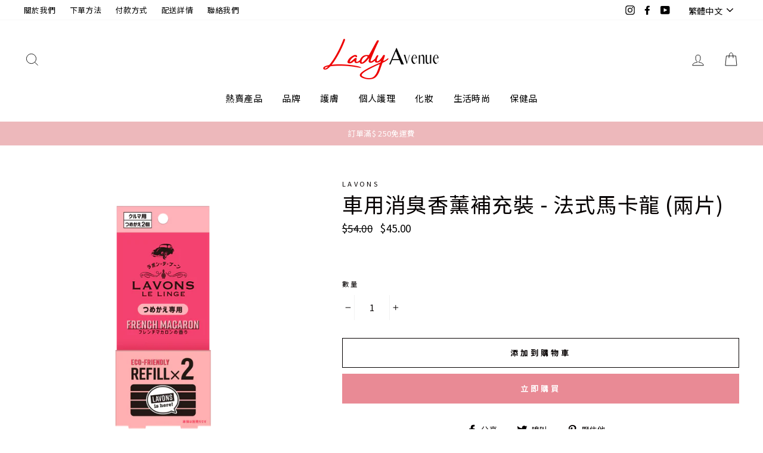

--- FILE ---
content_type: text/html; charset=utf-8
request_url: https://www.ladyavenue.com/zh/collections/car-fragrance/products/product-5
body_size: 49483
content:




<!doctype html>
<html class="no-js" lang="zh-TW">
<head>
  <meta charset="utf-8">
  <meta http-equiv="X-UA-Compatible" content="IE=edge,chrome=1">
  <meta name="viewport" content="width=device-width,initial-scale=1">
  <meta name="theme-color" content="#e98a95">
  <link rel="canonical" href="https://www.ladyavenue.com/zh/products/product-5"><link rel="shortcut icon" href="//www.ladyavenue.com/cdn/shop/files/Dark_Green_with_Dots_Landscaping_Logo_2_32x32.png?v=1614286477" type="image/png" /><title>車用消臭香薰補充裝 - 法式馬卡龍 (兩片)
&ndash; Lady Avenue
</title>
<meta name="description" content="  法式馬卡龍  前調：果香甜味 中調：茉莉、蘭花、睡蓮 後調：木質、香草、麝香   即時除去車內異味，奢華芬香襲入車程! 在汽車出風口安裝消臭香薰盒，令迷人香氣流通於整個車內空間，香氣可持續散發30日。補充裝有助節省及環保!"><meta property="og:site_name" content="Lady Avenue">
  <meta property="og:url" content="https://www.ladyavenue.com/zh/products/product-5">
  <meta property="og:title" content="車用消臭香薰補充裝 - 法式馬卡龍 (兩片)">
  <meta property="og:type" content="product">
  <meta property="og:description" content="  法式馬卡龍  前調：果香甜味 中調：茉莉、蘭花、睡蓮 後調：木質、香草、麝香   即時除去車內異味，奢華芬香襲入車程! 在汽車出風口安裝消臭香薰盒，令迷人香氣流通於整個車內空間，香氣可持續散發30日。補充裝有助節省及環保!"><meta property="og:image" content="http://www.ladyavenue.com/cdn/shop/products/4582469497394_1_1200x1200.png?v=1646730349">
  <meta property="og:image:secure_url" content="https://www.ladyavenue.com/cdn/shop/products/4582469497394_1_1200x1200.png?v=1646730349">
  <meta name="twitter:site" content="@">
  <meta name="twitter:card" content="summary_large_image">
  <meta name="twitter:title" content="車用消臭香薰補充裝 - 法式馬卡龍 (兩片)">
  <meta name="twitter:description" content="  法式馬卡龍  前調：果香甜味 中調：茉莉、蘭花、睡蓮 後調：木質、香草、麝香   即時除去車內異味，奢華芬香襲入車程! 在汽車出風口安裝消臭香薰盒，令迷人香氣流通於整個車內空間，香氣可持續散發30日。補充裝有助節省及環保!">
<style data-shopify>
  @font-face {
  font-family: Jost;
  font-weight: 400;
  font-style: normal;
  src: url("//www.ladyavenue.com/cdn/fonts/jost/jost_n4.d47a1b6347ce4a4c9f437608011273009d91f2b7.woff2") format("woff2"),
       url("//www.ladyavenue.com/cdn/fonts/jost/jost_n4.791c46290e672b3f85c3d1c651ef2efa3819eadd.woff") format("woff");
}

  @font-face {
  font-family: Jost;
  font-weight: 400;
  font-style: normal;
  src: url("//www.ladyavenue.com/cdn/fonts/jost/jost_n4.d47a1b6347ce4a4c9f437608011273009d91f2b7.woff2") format("woff2"),
       url("//www.ladyavenue.com/cdn/fonts/jost/jost_n4.791c46290e672b3f85c3d1c651ef2efa3819eadd.woff") format("woff");
}


  @font-face {
  font-family: Jost;
  font-weight: 600;
  font-style: normal;
  src: url("//www.ladyavenue.com/cdn/fonts/jost/jost_n6.ec1178db7a7515114a2d84e3dd680832b7af8b99.woff2") format("woff2"),
       url("//www.ladyavenue.com/cdn/fonts/jost/jost_n6.b1178bb6bdd3979fef38e103a3816f6980aeaff9.woff") format("woff");
}

  @font-face {
  font-family: Jost;
  font-weight: 400;
  font-style: italic;
  src: url("//www.ladyavenue.com/cdn/fonts/jost/jost_i4.b690098389649750ada222b9763d55796c5283a5.woff2") format("woff2"),
       url("//www.ladyavenue.com/cdn/fonts/jost/jost_i4.fd766415a47e50b9e391ae7ec04e2ae25e7e28b0.woff") format("woff");
}

  @font-face {
  font-family: Jost;
  font-weight: 600;
  font-style: italic;
  src: url("//www.ladyavenue.com/cdn/fonts/jost/jost_i6.9af7e5f39e3a108c08f24047a4276332d9d7b85e.woff2") format("woff2"),
       url("//www.ladyavenue.com/cdn/fonts/jost/jost_i6.2bf310262638f998ed206777ce0b9a3b98b6fe92.woff") format("woff");
}

</style>
<link href="//www.ladyavenue.com/cdn/shop/t/24/assets/theme.css?v=90690554619550855081696998010" rel="stylesheet" type="text/css" media="all" />
<style data-shopify>
  :root {
    --typeHeaderPrimary: Jost;
    --typeHeaderFallback: sans-serif;
    --typeHeaderSize: 41px;
    --typeHeaderWeight: 400;
    --typeHeaderLineHeight: 1;
    --typeHeaderSpacing: 0.025em;

    --typeBasePrimary:Jost;
    --typeBaseFallback:sans-serif;
    --typeBaseSize: 15px;
    --typeBaseWeight: 400;
    --typeBaseSpacing: 0.025em;
    --typeBaseLineHeight: 1.6;

    --typeCollectionTitle: 29px;

    --iconWeight: 2px;
    --iconLinecaps: miter;

    
      --buttonRadius: 0px;
    

    --colorGridOverlayOpacity: 0.1;
  }
}
</style>
<script>
    document.documentElement.className = document.documentElement.className.replace('no-js', 'js');

    window.theme = window.theme || {};
    theme.routes = {
      cart: "/zh/cart",
      cartAdd: "/zh/cart/add",
      cartChange: "/zh/cart/change"
    };
    theme.strings = {
      soldOut: "賣光了",
      unavailable: "不可用",
      stockLabel: "庫存中只有[count]件商品！",
      willNotShipUntil: "在[date]之前不會發貨",
      willBeInStockAfter: "[date]後將有庫存",
      waitingForStock: "途中盤點",
      savePrice: "保存[saved_amount]",
      cartEmpty: "您的購物車目前是空的。",
      cartTermsConfirmation: "您必須同意銷售條款和條件才能簽出"
    };
    theme.settings = {
      dynamicVariantsEnable: true,
      dynamicVariantType: "button",
      cartType: "drawer",
      moneyFormat: "${{amount}}",
      saveType: "percent",
      recentlyViewedEnabled: false,
      predictiveSearch: true,
      predictiveSearchType: "product,article,page",
      inventoryThreshold: 8,
      quickView: true,
      themeName: 'Impulse',
      themeVersion: "3.2.2"
    };
  </script>

  <script>window.performance && window.performance.mark && window.performance.mark('shopify.content_for_header.start');</script><meta name="google-site-verification" content="ftJlzHZnRgSy2w7ldfdp2U-YT0Z-Zy5vDgvfGD53yEE">
<meta id="shopify-digital-wallet" name="shopify-digital-wallet" content="/15067796/digital_wallets/dialog">
<meta name="shopify-checkout-api-token" content="5a4cd6c0a91cfbe09d1289ddceb64ec1">
<meta id="in-context-paypal-metadata" data-shop-id="15067796" data-venmo-supported="false" data-environment="production" data-locale="en_US" data-paypal-v4="true" data-currency="HKD">
<link rel="alternate" hreflang="x-default" href="https://www.ladyavenue.com/products/product-5">
<link rel="alternate" hreflang="en" href="https://www.ladyavenue.com/products/product-5">
<link rel="alternate" hreflang="zh-Hant" href="https://www.ladyavenue.com/zh/products/product-5">
<link rel="alternate" hreflang="en-TW" href="https://www.ladyavenue.com/en-tw/products/product-5">
<link rel="alternate" hreflang="zh-Hant-TW" href="https://www.ladyavenue.com/zh-tw/products/product-5">
<link rel="alternate" hreflang="zh-Hant-AC" href="https://www.ladyavenue.com/zh/products/product-5">
<link rel="alternate" hreflang="zh-Hant-AD" href="https://www.ladyavenue.com/zh/products/product-5">
<link rel="alternate" hreflang="zh-Hant-AE" href="https://www.ladyavenue.com/zh/products/product-5">
<link rel="alternate" hreflang="zh-Hant-AF" href="https://www.ladyavenue.com/zh/products/product-5">
<link rel="alternate" hreflang="zh-Hant-AG" href="https://www.ladyavenue.com/zh/products/product-5">
<link rel="alternate" hreflang="zh-Hant-AI" href="https://www.ladyavenue.com/zh/products/product-5">
<link rel="alternate" hreflang="zh-Hant-AL" href="https://www.ladyavenue.com/zh/products/product-5">
<link rel="alternate" hreflang="zh-Hant-AM" href="https://www.ladyavenue.com/zh/products/product-5">
<link rel="alternate" hreflang="zh-Hant-AO" href="https://www.ladyavenue.com/zh/products/product-5">
<link rel="alternate" hreflang="zh-Hant-AR" href="https://www.ladyavenue.com/zh/products/product-5">
<link rel="alternate" hreflang="zh-Hant-AT" href="https://www.ladyavenue.com/zh/products/product-5">
<link rel="alternate" hreflang="zh-Hant-AU" href="https://www.ladyavenue.com/zh/products/product-5">
<link rel="alternate" hreflang="zh-Hant-AW" href="https://www.ladyavenue.com/zh/products/product-5">
<link rel="alternate" hreflang="zh-Hant-AX" href="https://www.ladyavenue.com/zh/products/product-5">
<link rel="alternate" hreflang="zh-Hant-AZ" href="https://www.ladyavenue.com/zh/products/product-5">
<link rel="alternate" hreflang="zh-Hant-BA" href="https://www.ladyavenue.com/zh/products/product-5">
<link rel="alternate" hreflang="zh-Hant-BB" href="https://www.ladyavenue.com/zh/products/product-5">
<link rel="alternate" hreflang="zh-Hant-BD" href="https://www.ladyavenue.com/zh/products/product-5">
<link rel="alternate" hreflang="zh-Hant-BE" href="https://www.ladyavenue.com/zh/products/product-5">
<link rel="alternate" hreflang="zh-Hant-BF" href="https://www.ladyavenue.com/zh/products/product-5">
<link rel="alternate" hreflang="zh-Hant-BG" href="https://www.ladyavenue.com/zh/products/product-5">
<link rel="alternate" hreflang="zh-Hant-BH" href="https://www.ladyavenue.com/zh/products/product-5">
<link rel="alternate" hreflang="zh-Hant-BI" href="https://www.ladyavenue.com/zh/products/product-5">
<link rel="alternate" hreflang="zh-Hant-BJ" href="https://www.ladyavenue.com/zh/products/product-5">
<link rel="alternate" hreflang="zh-Hant-BL" href="https://www.ladyavenue.com/zh/products/product-5">
<link rel="alternate" hreflang="zh-Hant-BM" href="https://www.ladyavenue.com/zh/products/product-5">
<link rel="alternate" hreflang="zh-Hant-BN" href="https://www.ladyavenue.com/zh/products/product-5">
<link rel="alternate" hreflang="zh-Hant-BO" href="https://www.ladyavenue.com/zh/products/product-5">
<link rel="alternate" hreflang="zh-Hant-BQ" href="https://www.ladyavenue.com/zh/products/product-5">
<link rel="alternate" hreflang="zh-Hant-BR" href="https://www.ladyavenue.com/zh/products/product-5">
<link rel="alternate" hreflang="zh-Hant-BS" href="https://www.ladyavenue.com/zh/products/product-5">
<link rel="alternate" hreflang="zh-Hant-BT" href="https://www.ladyavenue.com/zh/products/product-5">
<link rel="alternate" hreflang="zh-Hant-BW" href="https://www.ladyavenue.com/zh/products/product-5">
<link rel="alternate" hreflang="zh-Hant-BY" href="https://www.ladyavenue.com/zh/products/product-5">
<link rel="alternate" hreflang="zh-Hant-BZ" href="https://www.ladyavenue.com/zh/products/product-5">
<link rel="alternate" hreflang="zh-Hant-CA" href="https://www.ladyavenue.com/zh/products/product-5">
<link rel="alternate" hreflang="zh-Hant-CC" href="https://www.ladyavenue.com/zh/products/product-5">
<link rel="alternate" hreflang="zh-Hant-CD" href="https://www.ladyavenue.com/zh/products/product-5">
<link rel="alternate" hreflang="zh-Hant-CF" href="https://www.ladyavenue.com/zh/products/product-5">
<link rel="alternate" hreflang="zh-Hant-CG" href="https://www.ladyavenue.com/zh/products/product-5">
<link rel="alternate" hreflang="zh-Hant-CH" href="https://www.ladyavenue.com/zh/products/product-5">
<link rel="alternate" hreflang="zh-Hant-CI" href="https://www.ladyavenue.com/zh/products/product-5">
<link rel="alternate" hreflang="zh-Hant-CK" href="https://www.ladyavenue.com/zh/products/product-5">
<link rel="alternate" hreflang="zh-Hant-CL" href="https://www.ladyavenue.com/zh/products/product-5">
<link rel="alternate" hreflang="zh-Hant-CM" href="https://www.ladyavenue.com/zh/products/product-5">
<link rel="alternate" hreflang="zh-Hant-CN" href="https://www.ladyavenue.com/zh/products/product-5">
<link rel="alternate" hreflang="zh-Hant-CO" href="https://www.ladyavenue.com/zh/products/product-5">
<link rel="alternate" hreflang="zh-Hant-CR" href="https://www.ladyavenue.com/zh/products/product-5">
<link rel="alternate" hreflang="zh-Hant-CV" href="https://www.ladyavenue.com/zh/products/product-5">
<link rel="alternate" hreflang="zh-Hant-CW" href="https://www.ladyavenue.com/zh/products/product-5">
<link rel="alternate" hreflang="zh-Hant-CX" href="https://www.ladyavenue.com/zh/products/product-5">
<link rel="alternate" hreflang="zh-Hant-CY" href="https://www.ladyavenue.com/zh/products/product-5">
<link rel="alternate" hreflang="zh-Hant-CZ" href="https://www.ladyavenue.com/zh/products/product-5">
<link rel="alternate" hreflang="zh-Hant-DE" href="https://www.ladyavenue.com/zh/products/product-5">
<link rel="alternate" hreflang="zh-Hant-DJ" href="https://www.ladyavenue.com/zh/products/product-5">
<link rel="alternate" hreflang="zh-Hant-DK" href="https://www.ladyavenue.com/zh/products/product-5">
<link rel="alternate" hreflang="zh-Hant-DM" href="https://www.ladyavenue.com/zh/products/product-5">
<link rel="alternate" hreflang="zh-Hant-DO" href="https://www.ladyavenue.com/zh/products/product-5">
<link rel="alternate" hreflang="zh-Hant-DZ" href="https://www.ladyavenue.com/zh/products/product-5">
<link rel="alternate" hreflang="zh-Hant-EC" href="https://www.ladyavenue.com/zh/products/product-5">
<link rel="alternate" hreflang="zh-Hant-EE" href="https://www.ladyavenue.com/zh/products/product-5">
<link rel="alternate" hreflang="zh-Hant-EG" href="https://www.ladyavenue.com/zh/products/product-5">
<link rel="alternate" hreflang="zh-Hant-EH" href="https://www.ladyavenue.com/zh/products/product-5">
<link rel="alternate" hreflang="zh-Hant-ER" href="https://www.ladyavenue.com/zh/products/product-5">
<link rel="alternate" hreflang="zh-Hant-ES" href="https://www.ladyavenue.com/zh/products/product-5">
<link rel="alternate" hreflang="zh-Hant-ET" href="https://www.ladyavenue.com/zh/products/product-5">
<link rel="alternate" hreflang="zh-Hant-FI" href="https://www.ladyavenue.com/zh/products/product-5">
<link rel="alternate" hreflang="zh-Hant-FJ" href="https://www.ladyavenue.com/zh/products/product-5">
<link rel="alternate" hreflang="zh-Hant-FK" href="https://www.ladyavenue.com/zh/products/product-5">
<link rel="alternate" hreflang="zh-Hant-FO" href="https://www.ladyavenue.com/zh/products/product-5">
<link rel="alternate" hreflang="zh-Hant-FR" href="https://www.ladyavenue.com/zh/products/product-5">
<link rel="alternate" hreflang="zh-Hant-GA" href="https://www.ladyavenue.com/zh/products/product-5">
<link rel="alternate" hreflang="zh-Hant-GB" href="https://www.ladyavenue.com/zh/products/product-5">
<link rel="alternate" hreflang="zh-Hant-GD" href="https://www.ladyavenue.com/zh/products/product-5">
<link rel="alternate" hreflang="zh-Hant-GE" href="https://www.ladyavenue.com/zh/products/product-5">
<link rel="alternate" hreflang="zh-Hant-GF" href="https://www.ladyavenue.com/zh/products/product-5">
<link rel="alternate" hreflang="zh-Hant-GG" href="https://www.ladyavenue.com/zh/products/product-5">
<link rel="alternate" hreflang="zh-Hant-GH" href="https://www.ladyavenue.com/zh/products/product-5">
<link rel="alternate" hreflang="zh-Hant-GI" href="https://www.ladyavenue.com/zh/products/product-5">
<link rel="alternate" hreflang="zh-Hant-GL" href="https://www.ladyavenue.com/zh/products/product-5">
<link rel="alternate" hreflang="zh-Hant-GM" href="https://www.ladyavenue.com/zh/products/product-5">
<link rel="alternate" hreflang="zh-Hant-GN" href="https://www.ladyavenue.com/zh/products/product-5">
<link rel="alternate" hreflang="zh-Hant-GP" href="https://www.ladyavenue.com/zh/products/product-5">
<link rel="alternate" hreflang="zh-Hant-GQ" href="https://www.ladyavenue.com/zh/products/product-5">
<link rel="alternate" hreflang="zh-Hant-GR" href="https://www.ladyavenue.com/zh/products/product-5">
<link rel="alternate" hreflang="zh-Hant-GS" href="https://www.ladyavenue.com/zh/products/product-5">
<link rel="alternate" hreflang="zh-Hant-GT" href="https://www.ladyavenue.com/zh/products/product-5">
<link rel="alternate" hreflang="zh-Hant-GW" href="https://www.ladyavenue.com/zh/products/product-5">
<link rel="alternate" hreflang="zh-Hant-GY" href="https://www.ladyavenue.com/zh/products/product-5">
<link rel="alternate" hreflang="zh-Hant-HK" href="https://www.ladyavenue.com/zh/products/product-5">
<link rel="alternate" hreflang="zh-Hant-HN" href="https://www.ladyavenue.com/zh/products/product-5">
<link rel="alternate" hreflang="zh-Hant-HR" href="https://www.ladyavenue.com/zh/products/product-5">
<link rel="alternate" hreflang="zh-Hant-HT" href="https://www.ladyavenue.com/zh/products/product-5">
<link rel="alternate" hreflang="zh-Hant-HU" href="https://www.ladyavenue.com/zh/products/product-5">
<link rel="alternate" hreflang="zh-Hant-ID" href="https://www.ladyavenue.com/zh/products/product-5">
<link rel="alternate" hreflang="zh-Hant-IE" href="https://www.ladyavenue.com/zh/products/product-5">
<link rel="alternate" hreflang="zh-Hant-IL" href="https://www.ladyavenue.com/zh/products/product-5">
<link rel="alternate" hreflang="zh-Hant-IM" href="https://www.ladyavenue.com/zh/products/product-5">
<link rel="alternate" hreflang="zh-Hant-IN" href="https://www.ladyavenue.com/zh/products/product-5">
<link rel="alternate" hreflang="zh-Hant-IO" href="https://www.ladyavenue.com/zh/products/product-5">
<link rel="alternate" hreflang="zh-Hant-IQ" href="https://www.ladyavenue.com/zh/products/product-5">
<link rel="alternate" hreflang="zh-Hant-IS" href="https://www.ladyavenue.com/zh/products/product-5">
<link rel="alternate" hreflang="zh-Hant-IT" href="https://www.ladyavenue.com/zh/products/product-5">
<link rel="alternate" hreflang="zh-Hant-JE" href="https://www.ladyavenue.com/zh/products/product-5">
<link rel="alternate" hreflang="zh-Hant-JM" href="https://www.ladyavenue.com/zh/products/product-5">
<link rel="alternate" hreflang="zh-Hant-JO" href="https://www.ladyavenue.com/zh/products/product-5">
<link rel="alternate" hreflang="zh-Hant-JP" href="https://www.ladyavenue.com/zh/products/product-5">
<link rel="alternate" hreflang="zh-Hant-KE" href="https://www.ladyavenue.com/zh/products/product-5">
<link rel="alternate" hreflang="zh-Hant-KG" href="https://www.ladyavenue.com/zh/products/product-5">
<link rel="alternate" hreflang="zh-Hant-KH" href="https://www.ladyavenue.com/zh/products/product-5">
<link rel="alternate" hreflang="zh-Hant-KI" href="https://www.ladyavenue.com/zh/products/product-5">
<link rel="alternate" hreflang="zh-Hant-KM" href="https://www.ladyavenue.com/zh/products/product-5">
<link rel="alternate" hreflang="zh-Hant-KN" href="https://www.ladyavenue.com/zh/products/product-5">
<link rel="alternate" hreflang="zh-Hant-KR" href="https://www.ladyavenue.com/zh/products/product-5">
<link rel="alternate" hreflang="zh-Hant-KW" href="https://www.ladyavenue.com/zh/products/product-5">
<link rel="alternate" hreflang="zh-Hant-KY" href="https://www.ladyavenue.com/zh/products/product-5">
<link rel="alternate" hreflang="zh-Hant-KZ" href="https://www.ladyavenue.com/zh/products/product-5">
<link rel="alternate" hreflang="zh-Hant-LA" href="https://www.ladyavenue.com/zh/products/product-5">
<link rel="alternate" hreflang="zh-Hant-LB" href="https://www.ladyavenue.com/zh/products/product-5">
<link rel="alternate" hreflang="zh-Hant-LC" href="https://www.ladyavenue.com/zh/products/product-5">
<link rel="alternate" hreflang="zh-Hant-LI" href="https://www.ladyavenue.com/zh/products/product-5">
<link rel="alternate" hreflang="zh-Hant-LK" href="https://www.ladyavenue.com/zh/products/product-5">
<link rel="alternate" hreflang="zh-Hant-LR" href="https://www.ladyavenue.com/zh/products/product-5">
<link rel="alternate" hreflang="zh-Hant-LS" href="https://www.ladyavenue.com/zh/products/product-5">
<link rel="alternate" hreflang="zh-Hant-LT" href="https://www.ladyavenue.com/zh/products/product-5">
<link rel="alternate" hreflang="zh-Hant-LU" href="https://www.ladyavenue.com/zh/products/product-5">
<link rel="alternate" hreflang="zh-Hant-LV" href="https://www.ladyavenue.com/zh/products/product-5">
<link rel="alternate" hreflang="zh-Hant-LY" href="https://www.ladyavenue.com/zh/products/product-5">
<link rel="alternate" hreflang="zh-Hant-MA" href="https://www.ladyavenue.com/zh/products/product-5">
<link rel="alternate" hreflang="zh-Hant-MC" href="https://www.ladyavenue.com/zh/products/product-5">
<link rel="alternate" hreflang="zh-Hant-MD" href="https://www.ladyavenue.com/zh/products/product-5">
<link rel="alternate" hreflang="zh-Hant-ME" href="https://www.ladyavenue.com/zh/products/product-5">
<link rel="alternate" hreflang="zh-Hant-MF" href="https://www.ladyavenue.com/zh/products/product-5">
<link rel="alternate" hreflang="zh-Hant-MG" href="https://www.ladyavenue.com/zh/products/product-5">
<link rel="alternate" hreflang="zh-Hant-MK" href="https://www.ladyavenue.com/zh/products/product-5">
<link rel="alternate" hreflang="zh-Hant-ML" href="https://www.ladyavenue.com/zh/products/product-5">
<link rel="alternate" hreflang="zh-Hant-MM" href="https://www.ladyavenue.com/zh/products/product-5">
<link rel="alternate" hreflang="zh-Hant-MN" href="https://www.ladyavenue.com/zh/products/product-5">
<link rel="alternate" hreflang="zh-Hant-MO" href="https://www.ladyavenue.com/zh/products/product-5">
<link rel="alternate" hreflang="zh-Hant-MQ" href="https://www.ladyavenue.com/zh/products/product-5">
<link rel="alternate" hreflang="zh-Hant-MR" href="https://www.ladyavenue.com/zh/products/product-5">
<link rel="alternate" hreflang="zh-Hant-MS" href="https://www.ladyavenue.com/zh/products/product-5">
<link rel="alternate" hreflang="zh-Hant-MT" href="https://www.ladyavenue.com/zh/products/product-5">
<link rel="alternate" hreflang="zh-Hant-MU" href="https://www.ladyavenue.com/zh/products/product-5">
<link rel="alternate" hreflang="zh-Hant-MV" href="https://www.ladyavenue.com/zh/products/product-5">
<link rel="alternate" hreflang="zh-Hant-MW" href="https://www.ladyavenue.com/zh/products/product-5">
<link rel="alternate" hreflang="zh-Hant-MX" href="https://www.ladyavenue.com/zh/products/product-5">
<link rel="alternate" hreflang="zh-Hant-MY" href="https://www.ladyavenue.com/zh/products/product-5">
<link rel="alternate" hreflang="zh-Hant-MZ" href="https://www.ladyavenue.com/zh/products/product-5">
<link rel="alternate" hreflang="zh-Hant-NA" href="https://www.ladyavenue.com/zh/products/product-5">
<link rel="alternate" hreflang="zh-Hant-NC" href="https://www.ladyavenue.com/zh/products/product-5">
<link rel="alternate" hreflang="zh-Hant-NE" href="https://www.ladyavenue.com/zh/products/product-5">
<link rel="alternate" hreflang="zh-Hant-NF" href="https://www.ladyavenue.com/zh/products/product-5">
<link rel="alternate" hreflang="zh-Hant-NG" href="https://www.ladyavenue.com/zh/products/product-5">
<link rel="alternate" hreflang="zh-Hant-NI" href="https://www.ladyavenue.com/zh/products/product-5">
<link rel="alternate" hreflang="zh-Hant-NL" href="https://www.ladyavenue.com/zh/products/product-5">
<link rel="alternate" hreflang="zh-Hant-NO" href="https://www.ladyavenue.com/zh/products/product-5">
<link rel="alternate" hreflang="zh-Hant-NP" href="https://www.ladyavenue.com/zh/products/product-5">
<link rel="alternate" hreflang="zh-Hant-NR" href="https://www.ladyavenue.com/zh/products/product-5">
<link rel="alternate" hreflang="zh-Hant-NU" href="https://www.ladyavenue.com/zh/products/product-5">
<link rel="alternate" hreflang="zh-Hant-NZ" href="https://www.ladyavenue.com/zh/products/product-5">
<link rel="alternate" hreflang="zh-Hant-OM" href="https://www.ladyavenue.com/zh/products/product-5">
<link rel="alternate" hreflang="zh-Hant-PA" href="https://www.ladyavenue.com/zh/products/product-5">
<link rel="alternate" hreflang="zh-Hant-PE" href="https://www.ladyavenue.com/zh/products/product-5">
<link rel="alternate" hreflang="zh-Hant-PF" href="https://www.ladyavenue.com/zh/products/product-5">
<link rel="alternate" hreflang="zh-Hant-PG" href="https://www.ladyavenue.com/zh/products/product-5">
<link rel="alternate" hreflang="zh-Hant-PH" href="https://www.ladyavenue.com/zh/products/product-5">
<link rel="alternate" hreflang="zh-Hant-PK" href="https://www.ladyavenue.com/zh/products/product-5">
<link rel="alternate" hreflang="zh-Hant-PL" href="https://www.ladyavenue.com/zh/products/product-5">
<link rel="alternate" hreflang="zh-Hant-PM" href="https://www.ladyavenue.com/zh/products/product-5">
<link rel="alternate" hreflang="zh-Hant-PN" href="https://www.ladyavenue.com/zh/products/product-5">
<link rel="alternate" hreflang="zh-Hant-PS" href="https://www.ladyavenue.com/zh/products/product-5">
<link rel="alternate" hreflang="zh-Hant-PT" href="https://www.ladyavenue.com/zh/products/product-5">
<link rel="alternate" hreflang="zh-Hant-PY" href="https://www.ladyavenue.com/zh/products/product-5">
<link rel="alternate" hreflang="zh-Hant-QA" href="https://www.ladyavenue.com/zh/products/product-5">
<link rel="alternate" hreflang="zh-Hant-RE" href="https://www.ladyavenue.com/zh/products/product-5">
<link rel="alternate" hreflang="zh-Hant-RO" href="https://www.ladyavenue.com/zh/products/product-5">
<link rel="alternate" hreflang="zh-Hant-RS" href="https://www.ladyavenue.com/zh/products/product-5">
<link rel="alternate" hreflang="zh-Hant-RU" href="https://www.ladyavenue.com/zh/products/product-5">
<link rel="alternate" hreflang="zh-Hant-RW" href="https://www.ladyavenue.com/zh/products/product-5">
<link rel="alternate" hreflang="zh-Hant-SA" href="https://www.ladyavenue.com/zh/products/product-5">
<link rel="alternate" hreflang="zh-Hant-SB" href="https://www.ladyavenue.com/zh/products/product-5">
<link rel="alternate" hreflang="zh-Hant-SC" href="https://www.ladyavenue.com/zh/products/product-5">
<link rel="alternate" hreflang="zh-Hant-SD" href="https://www.ladyavenue.com/zh/products/product-5">
<link rel="alternate" hreflang="zh-Hant-SE" href="https://www.ladyavenue.com/zh/products/product-5">
<link rel="alternate" hreflang="zh-Hant-SG" href="https://www.ladyavenue.com/zh/products/product-5">
<link rel="alternate" hreflang="zh-Hant-SH" href="https://www.ladyavenue.com/zh/products/product-5">
<link rel="alternate" hreflang="zh-Hant-SI" href="https://www.ladyavenue.com/zh/products/product-5">
<link rel="alternate" hreflang="zh-Hant-SJ" href="https://www.ladyavenue.com/zh/products/product-5">
<link rel="alternate" hreflang="zh-Hant-SK" href="https://www.ladyavenue.com/zh/products/product-5">
<link rel="alternate" hreflang="zh-Hant-SL" href="https://www.ladyavenue.com/zh/products/product-5">
<link rel="alternate" hreflang="zh-Hant-SM" href="https://www.ladyavenue.com/zh/products/product-5">
<link rel="alternate" hreflang="zh-Hant-SN" href="https://www.ladyavenue.com/zh/products/product-5">
<link rel="alternate" hreflang="zh-Hant-SO" href="https://www.ladyavenue.com/zh/products/product-5">
<link rel="alternate" hreflang="zh-Hant-SR" href="https://www.ladyavenue.com/zh/products/product-5">
<link rel="alternate" hreflang="zh-Hant-SS" href="https://www.ladyavenue.com/zh/products/product-5">
<link rel="alternate" hreflang="zh-Hant-ST" href="https://www.ladyavenue.com/zh/products/product-5">
<link rel="alternate" hreflang="zh-Hant-SV" href="https://www.ladyavenue.com/zh/products/product-5">
<link rel="alternate" hreflang="zh-Hant-SX" href="https://www.ladyavenue.com/zh/products/product-5">
<link rel="alternate" hreflang="zh-Hant-SZ" href="https://www.ladyavenue.com/zh/products/product-5">
<link rel="alternate" hreflang="zh-Hant-TA" href="https://www.ladyavenue.com/zh/products/product-5">
<link rel="alternate" hreflang="zh-Hant-TC" href="https://www.ladyavenue.com/zh/products/product-5">
<link rel="alternate" hreflang="zh-Hant-TD" href="https://www.ladyavenue.com/zh/products/product-5">
<link rel="alternate" hreflang="zh-Hant-TF" href="https://www.ladyavenue.com/zh/products/product-5">
<link rel="alternate" hreflang="zh-Hant-TG" href="https://www.ladyavenue.com/zh/products/product-5">
<link rel="alternate" hreflang="zh-Hant-TH" href="https://www.ladyavenue.com/zh/products/product-5">
<link rel="alternate" hreflang="zh-Hant-TJ" href="https://www.ladyavenue.com/zh/products/product-5">
<link rel="alternate" hreflang="zh-Hant-TK" href="https://www.ladyavenue.com/zh/products/product-5">
<link rel="alternate" hreflang="zh-Hant-TL" href="https://www.ladyavenue.com/zh/products/product-5">
<link rel="alternate" hreflang="zh-Hant-TM" href="https://www.ladyavenue.com/zh/products/product-5">
<link rel="alternate" hreflang="zh-Hant-TN" href="https://www.ladyavenue.com/zh/products/product-5">
<link rel="alternate" hreflang="zh-Hant-TO" href="https://www.ladyavenue.com/zh/products/product-5">
<link rel="alternate" hreflang="zh-Hant-TR" href="https://www.ladyavenue.com/zh/products/product-5">
<link rel="alternate" hreflang="zh-Hant-TT" href="https://www.ladyavenue.com/zh/products/product-5">
<link rel="alternate" hreflang="zh-Hant-TV" href="https://www.ladyavenue.com/zh/products/product-5">
<link rel="alternate" hreflang="zh-Hant-TZ" href="https://www.ladyavenue.com/zh/products/product-5">
<link rel="alternate" hreflang="zh-Hant-UA" href="https://www.ladyavenue.com/zh/products/product-5">
<link rel="alternate" hreflang="zh-Hant-UG" href="https://www.ladyavenue.com/zh/products/product-5">
<link rel="alternate" hreflang="zh-Hant-UM" href="https://www.ladyavenue.com/zh/products/product-5">
<link rel="alternate" hreflang="zh-Hant-UY" href="https://www.ladyavenue.com/zh/products/product-5">
<link rel="alternate" hreflang="zh-Hant-UZ" href="https://www.ladyavenue.com/zh/products/product-5">
<link rel="alternate" hreflang="zh-Hant-VA" href="https://www.ladyavenue.com/zh/products/product-5">
<link rel="alternate" hreflang="zh-Hant-VC" href="https://www.ladyavenue.com/zh/products/product-5">
<link rel="alternate" hreflang="zh-Hant-VE" href="https://www.ladyavenue.com/zh/products/product-5">
<link rel="alternate" hreflang="zh-Hant-VG" href="https://www.ladyavenue.com/zh/products/product-5">
<link rel="alternate" hreflang="zh-Hant-VN" href="https://www.ladyavenue.com/zh/products/product-5">
<link rel="alternate" hreflang="zh-Hant-VU" href="https://www.ladyavenue.com/zh/products/product-5">
<link rel="alternate" hreflang="zh-Hant-WF" href="https://www.ladyavenue.com/zh/products/product-5">
<link rel="alternate" hreflang="zh-Hant-WS" href="https://www.ladyavenue.com/zh/products/product-5">
<link rel="alternate" hreflang="zh-Hant-XK" href="https://www.ladyavenue.com/zh/products/product-5">
<link rel="alternate" hreflang="zh-Hant-YE" href="https://www.ladyavenue.com/zh/products/product-5">
<link rel="alternate" hreflang="zh-Hant-YT" href="https://www.ladyavenue.com/zh/products/product-5">
<link rel="alternate" hreflang="zh-Hant-ZA" href="https://www.ladyavenue.com/zh/products/product-5">
<link rel="alternate" hreflang="zh-Hant-ZM" href="https://www.ladyavenue.com/zh/products/product-5">
<link rel="alternate" hreflang="zh-Hant-ZW" href="https://www.ladyavenue.com/zh/products/product-5">
<link rel="alternate" type="application/json+oembed" href="https://www.ladyavenue.com/zh/products/product-5.oembed">
<script async="async" src="/checkouts/internal/preloads.js?locale=zh-HK"></script>
<script id="apple-pay-shop-capabilities" type="application/json">{"shopId":15067796,"countryCode":"HK","currencyCode":"HKD","merchantCapabilities":["supports3DS"],"merchantId":"gid:\/\/shopify\/Shop\/15067796","merchantName":"Lady Avenue","requiredBillingContactFields":["postalAddress","email","phone"],"requiredShippingContactFields":["postalAddress","email","phone"],"shippingType":"shipping","supportedNetworks":["visa","masterCard","amex"],"total":{"type":"pending","label":"Lady Avenue","amount":"1.00"},"shopifyPaymentsEnabled":true,"supportsSubscriptions":true}</script>
<script id="shopify-features" type="application/json">{"accessToken":"5a4cd6c0a91cfbe09d1289ddceb64ec1","betas":["rich-media-storefront-analytics"],"domain":"www.ladyavenue.com","predictiveSearch":true,"shopId":15067796,"locale":"zh-tw"}</script>
<script>var Shopify = Shopify || {};
Shopify.shop = "lady-avenue.myshopify.com";
Shopify.locale = "zh-TW";
Shopify.currency = {"active":"HKD","rate":"1.0"};
Shopify.country = "HK";
Shopify.theme = {"name":"Impulse","id":81220698182,"schema_name":"Impulse","schema_version":"3.2.2","theme_store_id":857,"role":"main"};
Shopify.theme.handle = "null";
Shopify.theme.style = {"id":null,"handle":null};
Shopify.cdnHost = "www.ladyavenue.com/cdn";
Shopify.routes = Shopify.routes || {};
Shopify.routes.root = "/zh/";</script>
<script type="module">!function(o){(o.Shopify=o.Shopify||{}).modules=!0}(window);</script>
<script>!function(o){function n(){var o=[];function n(){o.push(Array.prototype.slice.apply(arguments))}return n.q=o,n}var t=o.Shopify=o.Shopify||{};t.loadFeatures=n(),t.autoloadFeatures=n()}(window);</script>
<script id="shop-js-analytics" type="application/json">{"pageType":"product"}</script>
<script defer="defer" async type="module" src="//www.ladyavenue.com/cdn/shopifycloud/shop-js/modules/v2/client.init-shop-cart-sync_BTBdQnDM.zh-TW.esm.js"></script>
<script defer="defer" async type="module" src="//www.ladyavenue.com/cdn/shopifycloud/shop-js/modules/v2/chunk.common_ChTwy-Sr.esm.js"></script>
<script type="module">
  await import("//www.ladyavenue.com/cdn/shopifycloud/shop-js/modules/v2/client.init-shop-cart-sync_BTBdQnDM.zh-TW.esm.js");
await import("//www.ladyavenue.com/cdn/shopifycloud/shop-js/modules/v2/chunk.common_ChTwy-Sr.esm.js");

  window.Shopify.SignInWithShop?.initShopCartSync?.({"fedCMEnabled":true,"windoidEnabled":true});

</script>
<script>(function() {
  var isLoaded = false;
  function asyncLoad() {
    if (isLoaded) return;
    isLoaded = true;
    var urls = ["https:\/\/cdn.autoketing.org\/sdk-cdn\/sales-pop\/dist\/sales-pop-embed.js?t=1625028363803999371\u0026shop=lady-avenue.myshopify.com","https:\/\/cks3.amplifiedcdn.com\/ckjs.production.min.js?unique_id=lady-avenue.myshopify.com\u0026shop=lady-avenue.myshopify.com","https:\/\/cdn.nfcube.com\/instafeed-fc9cb0b3c4e1b7f0222796b442e6e07c.js?shop=lady-avenue.myshopify.com","https:\/\/ccjs.amplifiedcdn.com\/ccjs.umd.js?unique_id=lady-avenue.myshopify.com\u0026shop=lady-avenue.myshopify.com"];
    for (var i = 0; i < urls.length; i++) {
      var s = document.createElement('script');
      s.type = 'text/javascript';
      s.async = true;
      s.src = urls[i];
      var x = document.getElementsByTagName('script')[0];
      x.parentNode.insertBefore(s, x);
    }
  };
  if(window.attachEvent) {
    window.attachEvent('onload', asyncLoad);
  } else {
    window.addEventListener('load', asyncLoad, false);
  }
})();</script>
<script id="__st">var __st={"a":15067796,"offset":28800,"reqid":"a3084ad3-1981-4986-893a-73dd91b2d96e-1768902144","pageurl":"www.ladyavenue.com\/zh\/collections\/car-fragrance\/products\/product-5","u":"74423defe166","p":"product","rtyp":"product","rid":4780369870918};</script>
<script>window.ShopifyPaypalV4VisibilityTracking = true;</script>
<script id="captcha-bootstrap">!function(){'use strict';const t='contact',e='account',n='new_comment',o=[[t,t],['blogs',n],['comments',n],[t,'customer']],c=[[e,'customer_login'],[e,'guest_login'],[e,'recover_customer_password'],[e,'create_customer']],r=t=>t.map((([t,e])=>`form[action*='/${t}']:not([data-nocaptcha='true']) input[name='form_type'][value='${e}']`)).join(','),a=t=>()=>t?[...document.querySelectorAll(t)].map((t=>t.form)):[];function s(){const t=[...o],e=r(t);return a(e)}const i='password',u='form_key',d=['recaptcha-v3-token','g-recaptcha-response','h-captcha-response',i],f=()=>{try{return window.sessionStorage}catch{return}},m='__shopify_v',_=t=>t.elements[u];function p(t,e,n=!1){try{const o=window.sessionStorage,c=JSON.parse(o.getItem(e)),{data:r}=function(t){const{data:e,action:n}=t;return t[m]||n?{data:e,action:n}:{data:t,action:n}}(c);for(const[e,n]of Object.entries(r))t.elements[e]&&(t.elements[e].value=n);n&&o.removeItem(e)}catch(o){console.error('form repopulation failed',{error:o})}}const l='form_type',E='cptcha';function T(t){t.dataset[E]=!0}const w=window,h=w.document,L='Shopify',v='ce_forms',y='captcha';let A=!1;((t,e)=>{const n=(g='f06e6c50-85a8-45c8-87d0-21a2b65856fe',I='https://cdn.shopify.com/shopifycloud/storefront-forms-hcaptcha/ce_storefront_forms_captcha_hcaptcha.v1.5.2.iife.js',D={infoText:'已受到 hCaptcha 保護',privacyText:'隱私',termsText:'條款'},(t,e,n)=>{const o=w[L][v],c=o.bindForm;if(c)return c(t,g,e,D).then(n);var r;o.q.push([[t,g,e,D],n]),r=I,A||(h.body.append(Object.assign(h.createElement('script'),{id:'captcha-provider',async:!0,src:r})),A=!0)});var g,I,D;w[L]=w[L]||{},w[L][v]=w[L][v]||{},w[L][v].q=[],w[L][y]=w[L][y]||{},w[L][y].protect=function(t,e){n(t,void 0,e),T(t)},Object.freeze(w[L][y]),function(t,e,n,w,h,L){const[v,y,A,g]=function(t,e,n){const i=e?o:[],u=t?c:[],d=[...i,...u],f=r(d),m=r(i),_=r(d.filter((([t,e])=>n.includes(e))));return[a(f),a(m),a(_),s()]}(w,h,L),I=t=>{const e=t.target;return e instanceof HTMLFormElement?e:e&&e.form},D=t=>v().includes(t);t.addEventListener('submit',(t=>{const e=I(t);if(!e)return;const n=D(e)&&!e.dataset.hcaptchaBound&&!e.dataset.recaptchaBound,o=_(e),c=g().includes(e)&&(!o||!o.value);(n||c)&&t.preventDefault(),c&&!n&&(function(t){try{if(!f())return;!function(t){const e=f();if(!e)return;const n=_(t);if(!n)return;const o=n.value;o&&e.removeItem(o)}(t);const e=Array.from(Array(32),(()=>Math.random().toString(36)[2])).join('');!function(t,e){_(t)||t.append(Object.assign(document.createElement('input'),{type:'hidden',name:u})),t.elements[u].value=e}(t,e),function(t,e){const n=f();if(!n)return;const o=[...t.querySelectorAll(`input[type='${i}']`)].map((({name:t})=>t)),c=[...d,...o],r={};for(const[a,s]of new FormData(t).entries())c.includes(a)||(r[a]=s);n.setItem(e,JSON.stringify({[m]:1,action:t.action,data:r}))}(t,e)}catch(e){console.error('failed to persist form',e)}}(e),e.submit())}));const S=(t,e)=>{t&&!t.dataset[E]&&(n(t,e.some((e=>e===t))),T(t))};for(const o of['focusin','change'])t.addEventListener(o,(t=>{const e=I(t);D(e)&&S(e,y())}));const B=e.get('form_key'),M=e.get(l),P=B&&M;t.addEventListener('DOMContentLoaded',(()=>{const t=y();if(P)for(const e of t)e.elements[l].value===M&&p(e,B);[...new Set([...A(),...v().filter((t=>'true'===t.dataset.shopifyCaptcha))])].forEach((e=>S(e,t)))}))}(h,new URLSearchParams(w.location.search),n,t,e,['guest_login'])})(!0,!0)}();</script>
<script integrity="sha256-4kQ18oKyAcykRKYeNunJcIwy7WH5gtpwJnB7kiuLZ1E=" data-source-attribution="shopify.loadfeatures" defer="defer" src="//www.ladyavenue.com/cdn/shopifycloud/storefront/assets/storefront/load_feature-a0a9edcb.js" crossorigin="anonymous"></script>
<script data-source-attribution="shopify.dynamic_checkout.dynamic.init">var Shopify=Shopify||{};Shopify.PaymentButton=Shopify.PaymentButton||{isStorefrontPortableWallets:!0,init:function(){window.Shopify.PaymentButton.init=function(){};var t=document.createElement("script");t.src="https://www.ladyavenue.com/cdn/shopifycloud/portable-wallets/latest/portable-wallets.zh-tw.js",t.type="module",document.head.appendChild(t)}};
</script>
<script data-source-attribution="shopify.dynamic_checkout.buyer_consent">
  function portableWalletsHideBuyerConsent(e){var t=document.getElementById("shopify-buyer-consent"),n=document.getElementById("shopify-subscription-policy-button");t&&n&&(t.classList.add("hidden"),t.setAttribute("aria-hidden","true"),n.removeEventListener("click",e))}function portableWalletsShowBuyerConsent(e){var t=document.getElementById("shopify-buyer-consent"),n=document.getElementById("shopify-subscription-policy-button");t&&n&&(t.classList.remove("hidden"),t.removeAttribute("aria-hidden"),n.addEventListener("click",e))}window.Shopify?.PaymentButton&&(window.Shopify.PaymentButton.hideBuyerConsent=portableWalletsHideBuyerConsent,window.Shopify.PaymentButton.showBuyerConsent=portableWalletsShowBuyerConsent);
</script>
<script>
  function portableWalletsCleanup(e){e&&e.src&&console.error("Failed to load portable wallets script "+e.src);var t=document.querySelectorAll("shopify-accelerated-checkout .shopify-payment-button__skeleton, shopify-accelerated-checkout-cart .wallet-cart-button__skeleton"),e=document.getElementById("shopify-buyer-consent");for(let e=0;e<t.length;e++)t[e].remove();e&&e.remove()}function portableWalletsNotLoadedAsModule(e){e instanceof ErrorEvent&&"string"==typeof e.message&&e.message.includes("import.meta")&&"string"==typeof e.filename&&e.filename.includes("portable-wallets")&&(window.removeEventListener("error",portableWalletsNotLoadedAsModule),window.Shopify.PaymentButton.failedToLoad=e,"loading"===document.readyState?document.addEventListener("DOMContentLoaded",window.Shopify.PaymentButton.init):window.Shopify.PaymentButton.init())}window.addEventListener("error",portableWalletsNotLoadedAsModule);
</script>

<script type="module" src="https://www.ladyavenue.com/cdn/shopifycloud/portable-wallets/latest/portable-wallets.zh-tw.js" onError="portableWalletsCleanup(this)" crossorigin="anonymous"></script>
<script nomodule>
  document.addEventListener("DOMContentLoaded", portableWalletsCleanup);
</script>

<link id="shopify-accelerated-checkout-styles" rel="stylesheet" media="screen" href="https://www.ladyavenue.com/cdn/shopifycloud/portable-wallets/latest/accelerated-checkout-backwards-compat.css" crossorigin="anonymous">
<style id="shopify-accelerated-checkout-cart">
        #shopify-buyer-consent {
  margin-top: 1em;
  display: inline-block;
  width: 100%;
}

#shopify-buyer-consent.hidden {
  display: none;
}

#shopify-subscription-policy-button {
  background: none;
  border: none;
  padding: 0;
  text-decoration: underline;
  font-size: inherit;
  cursor: pointer;
}

#shopify-subscription-policy-button::before {
  box-shadow: none;
}

      </style>

<script>window.performance && window.performance.mark && window.performance.mark('shopify.content_for_header.end');</script>  

  <script src="//www.ladyavenue.com/cdn/shop/t/24/assets/vendor-scripts-v6.js" defer="defer"></script>

  
    <link rel="preload" as="style" href="//www.ladyavenue.com/cdn/shop/t/24/assets/currency-flags.css?v=75482696549506390791595238661" onload="this.onload=null;this.rel='stylesheet'">
    <noscript><link rel="stylesheet" href="//www.ladyavenue.com/cdn/shop/t/24/assets/currency-flags.css?v=75482696549506390791595238661"></noscript>
  

  <script src="//www.ladyavenue.com/cdn/shop/t/24/assets/theme.js?v=103268046175867797171595238665" defer="defer"></script><!-- BeginConsistentCartAddon -->  <script>    Shopify.customer_logged_in = false ;  Shopify.customer_email = "" ;  Shopify.log_uuids = true;    </script>  <!-- EndConsistentCartAddon -->
<!-- BEGIN app block: shopify://apps/fontify/blocks/app-embed/334490e2-2153-4a2e-a452-e90bdeffa3cc --><link rel="preconnect" href="https://cdn.nitroapps.co" crossorigin=""><!-- Shop metafields --><link rel="stylesheet" href="//fonts.googleapis.com/css?family=Noto+Sans+HK:200,400,700" />


<style type="text/css" id="nitro-fontify" >
	/** {"overwrite":true,"mobile":false,"desktop":false,"stylesheet":null}**/
				 
		 
					body,h1,h2,h3,h4,h5,h6,p,blockquote,li,a,*:not(.fa):not([class*="pe-"]):not(.lni){
				font-family: 'Noto Sans HK' !important;/** end **/
				 
			}
		 
		/** {"overwrite":true,"mobile":false,"desktop":false,"stylesheet":null}**/
				 
		 
					body,h1,h2,h3,h4,h5,h6,p,blockquote,li,a,*:not(.fa):not([class*="pe-"]):not(.lni){
				font-family: 'Noto Sans HK' !important;/** end **/
				 
			}
		 
	</style>
<script>
    console.log(null);
    console.log(null);
  </script><script
  type="text/javascript"
  id="fontify-scripts"
>
  
  (function () {
    // Prevent duplicate execution
    if (window.fontifyScriptInitialized) {
      return;
    }
    window.fontifyScriptInitialized = true;

    if (window.opener) {
      // Remove existing listener if any before adding new one
      if (window.fontifyMessageListener) {
        window.removeEventListener('message', window.fontifyMessageListener, false);
      }

      function watchClosedWindow() {
        let itv = setInterval(function () {
          if (!window.opener || window.opener.closed) {
            clearInterval(itv);
            window.close();
          }
        }, 1000);
      }

      // Helper function to inject scripts and links from vite-tag content
      function injectScript(encodedContent) {
        

        // Decode HTML entities
        const tempTextarea = document.createElement('textarea');
        tempTextarea.innerHTML = encodedContent;
        const viteContent = tempTextarea.value;

        // Parse HTML content
        const tempDiv = document.createElement('div');
        tempDiv.innerHTML = viteContent;

        // Track duplicates within tempDiv only
        const scriptIds = new Set();
        const scriptSrcs = new Set();
        const linkKeys = new Set();

        // Helper to clone element attributes
        function cloneAttributes(source, target) {
          Array.from(source.attributes).forEach(function(attr) {
            if (attr.name === 'crossorigin') {
              target.crossOrigin = attr.value;
            } else {
              target.setAttribute(attr.name, attr.value);
            }
          });
          if (source.textContent) {
            target.textContent = source.textContent;
          }
        }

        // Inject scripts (filter duplicates within tempDiv)
        tempDiv.querySelectorAll('script').forEach(function(script) {
          const scriptId = script.getAttribute('id');
          const scriptSrc = script.getAttribute('src');

          // Skip if duplicate in tempDiv
          if ((scriptId && scriptIds.has(scriptId)) || (scriptSrc && scriptSrcs.has(scriptSrc))) {
            return;
          }

          // Track script
          if (scriptId) scriptIds.add(scriptId);
          if (scriptSrc) scriptSrcs.add(scriptSrc);

          // Clone and inject
          const newScript = document.createElement('script');
          cloneAttributes(script, newScript);

          document.head.appendChild(newScript);
        });

        // Inject links (filter duplicates within tempDiv)
        tempDiv.querySelectorAll('link').forEach(function(link) {
          const linkHref = link.getAttribute('href');
          const linkRel = link.getAttribute('rel') || '';
          const key = linkHref + '|' + linkRel;

          // Skip if duplicate in tempDiv
          if (linkHref && linkKeys.has(key)) {
            return;
          }

          // Track link
          if (linkHref) linkKeys.add(key);

          // Clone and inject
          const newLink = document.createElement('link');
          cloneAttributes(link, newLink);
          document.head.appendChild(newLink);
        });
      }

      // Function to apply preview font data


      function receiveMessage(event) {
        watchClosedWindow();
        if (event.data.action == 'fontify_ready') {
          console.log('fontify_ready');
          injectScript(`&lt;!-- BEGIN app snippet: vite-tag --&gt;


  &lt;script src=&quot;https://cdn.shopify.com/extensions/019bafe3-77e1-7e6a-87b2-cbeff3e5cd6f/fontify-polaris-11/assets/main-B3V8Mu2P.js&quot; type=&quot;module&quot; crossorigin=&quot;anonymous&quot;&gt;&lt;/script&gt;

&lt;!-- END app snippet --&gt;
  &lt;!-- BEGIN app snippet: vite-tag --&gt;


  &lt;link href=&quot;//cdn.shopify.com/extensions/019bafe3-77e1-7e6a-87b2-cbeff3e5cd6f/fontify-polaris-11/assets/main-GVRB1u2d.css&quot; rel=&quot;stylesheet&quot; type=&quot;text/css&quot; media=&quot;all&quot; /&gt;

&lt;!-- END app snippet --&gt;
`);

        } else if (event.data.action == 'font_audit_ready') {
          injectScript(`&lt;!-- BEGIN app snippet: vite-tag --&gt;


  &lt;script src=&quot;https://cdn.shopify.com/extensions/019bafe3-77e1-7e6a-87b2-cbeff3e5cd6f/fontify-polaris-11/assets/audit-DDeWPAiq.js&quot; type=&quot;module&quot; crossorigin=&quot;anonymous&quot;&gt;&lt;/script&gt;

&lt;!-- END app snippet --&gt;
  &lt;!-- BEGIN app snippet: vite-tag --&gt;


  &lt;link href=&quot;//cdn.shopify.com/extensions/019bafe3-77e1-7e6a-87b2-cbeff3e5cd6f/fontify-polaris-11/assets/audit-CNr6hPle.css&quot; rel=&quot;stylesheet&quot; type=&quot;text/css&quot; media=&quot;all&quot; /&gt;

&lt;!-- END app snippet --&gt;
`);

        } else if (event.data.action == 'preview_font_data') {
          const fontData = event?.data || null;
          window.fontifyPreviewData = fontData;
          injectScript(`&lt;!-- BEGIN app snippet: vite-tag --&gt;


  &lt;script src=&quot;https://cdn.shopify.com/extensions/019bafe3-77e1-7e6a-87b2-cbeff3e5cd6f/fontify-polaris-11/assets/preview-CH6oXAfY.js&quot; type=&quot;module&quot; crossorigin=&quot;anonymous&quot;&gt;&lt;/script&gt;

&lt;!-- END app snippet --&gt;
`);
        }
      }

      // Store reference to listener for cleanup
      window.fontifyMessageListener = receiveMessage;
      window.addEventListener('message', receiveMessage, false);

      // Send init message when window is opened from opener
      if (window.opener) {
        window.opener.postMessage({ action: `${window.name}_init`, data: JSON.parse(JSON.stringify({})) }, '*');
      }
    }
  })();
</script>


<!-- END app block --><!-- BEGIN app block: shopify://apps/t-lab-ai-language-translate/blocks/custom_translations/b5b83690-efd4-434d-8c6a-a5cef4019faf --><!-- BEGIN app snippet: custom_translation_scripts --><script>
(()=>{var o=/\([0-9]+?\)$/,M=/\r?\n|\r|\t|\xa0|\u200B|\u200E|&nbsp;| /g,v=/<\/?[a-z][\s\S]*>/i,t=/^(https?:\/\/|\/\/)[^\s/$.?#].[^\s]*$/i,k=/\{\{\s*([a-zA-Z_]\w*)\s*\}\}/g,p=/\{\{\s*([a-zA-Z_]\w*)\s*\}\}/,r=/^(https:)?\/\/cdn\.shopify\.com\/(.+)\.(png|jpe?g|gif|webp|svgz?|bmp|tiff?|ico|avif)/i,e=/^(https:)?\/\/cdn\.shopify\.com/i,a=/\b(?:https?|ftp)?:?\/\/?[^\s\/]+\/[^\s]+\.(?:png|jpe?g|gif|webp|svgz?|bmp|tiff?|ico|avif)\b/i,I=/url\(['"]?(.*?)['"]?\)/,m="__label:",i=document.createElement("textarea"),u={t:["src","data-src","data-source","data-href","data-zoom","data-master","data-bg","base-src"],i:["srcset","data-srcset"],o:["href","data-href"],u:["href","data-href","data-src","data-zoom"]},g=new Set(["img","picture","button","p","a","input"]),h=16.67,s=function(n){return n.nodeType===Node.ELEMENT_NODE},c=function(n){return n.nodeType===Node.TEXT_NODE};function w(n){return r.test(n.trim())||a.test(n.trim())}function b(n){return(n=>(n=n.trim(),t.test(n)))(n)||e.test(n.trim())}var l=function(n){return!n||0===n.trim().length};function j(n){return i.innerHTML=n,i.value}function T(n){return A(j(n))}function A(n){return n.trim().replace(o,"").replace(M,"").trim()}var _=1e3;function D(n){n=n.trim().replace(M,"").replace(/&amp;/g,"&").replace(/&gt;/g,">").replace(/&lt;/g,"<").trim();return n.length>_?N(n):n}function E(n){return n.trim().toLowerCase().replace(/^https:/i,"")}function N(n){for(var t=5381,r=0;r<n.length;r++)t=(t<<5)+t^n.charCodeAt(r);return(t>>>0).toString(36)}function f(n){for(var t=document.createElement("template"),r=(t.innerHTML=n,["SCRIPT","IFRAME","OBJECT","EMBED","LINK","META"]),e=/^(on\w+|srcdoc|style)$/i,a=document.createTreeWalker(t.content,NodeFilter.SHOW_ELEMENT),i=a.nextNode();i;i=a.nextNode()){var o=i;if(r.includes(o.nodeName))o.remove();else for(var u=o.attributes.length-1;0<=u;--u)e.test(o.attributes[u].name)&&o.removeAttribute(o.attributes[u].name)}return t.innerHTML}function d(n,t,r){void 0===r&&(r=20);for(var e=n,a=0;e&&e.parentElement&&a<r;){for(var i=e.parentElement,o=0,u=t;o<u.length;o++)for(var s=u[o],c=0,l=s.l;c<l.length;c++){var f=l[c];switch(f.type){case"class":for(var d=0,v=i.classList;d<v.length;d++){var p=v[d];if(f.value.test(p))return s.label}break;case"id":if(i.id&&f.value.test(i.id))return s.label;break;case"attribute":if(i.hasAttribute(f.name)){if(!f.value)return s.label;var m=i.getAttribute(f.name);if(m&&f.value.test(m))return s.label}}}e=i,a++}return"unknown"}function y(n,t){var r,e,a;"function"==typeof window.fetch&&"AbortController"in window?(r=new AbortController,e=setTimeout(function(){return r.abort()},3e3),fetch(n,{credentials:"same-origin",signal:r.signal}).then(function(n){return clearTimeout(e),n.ok?n.json():Promise.reject(n)}).then(t).catch(console.error)):((a=new XMLHttpRequest).onreadystatechange=function(){4===a.readyState&&200===a.status&&t(JSON.parse(a.responseText))},a.open("GET",n,!0),a.timeout=3e3,a.send())}function O(){var l=/([^\s]+)\.(png|jpe?g|gif|webp|svgz?|bmp|tiff?|ico|avif)$/i,f=/_(\{width\}x*|\{width\}x\{height\}|\d{3,4}x\d{3,4}|\d{3,4}x|x\d{3,4}|pinco|icon|thumb|small|compact|medium|large|grande|original|master)(_crop_\w+)*(@[2-3]x)*(.progressive)*$/i,d=/^(https?|ftp|file):\/\//i;function r(n){var t,r="".concat(n.path).concat(n.v).concat(null!=(r=n.size)?r:"",".").concat(n.p);return n.m&&(r="".concat(n.path).concat(n.m,"/").concat(n.v).concat(null!=(t=n.size)?t:"",".").concat(n.p)),n.host&&(r="".concat(null!=(t=n.protocol)?t:"","//").concat(n.host).concat(r)),n.g&&(r+=n.g),r}return{h:function(n){var t=!0,r=(d.test(n)||n.startsWith("//")||(t=!1,n="https://example.com"+n),t);n.startsWith("//")&&(r=!1,n="https:"+n);try{new URL(n)}catch(n){return null}var e,a,i,o,u,s,n=new URL(n),c=n.pathname.split("/").filter(function(n){return n});return c.length<1||(a=c.pop(),e=null!=(e=c.pop())?e:null,null===(a=a.match(l)))?null:(s=a[1],a=a[2],i=s.match(f),o=s,(u=null)!==i&&(o=s.substring(0,i.index),u=i[0]),s=0<c.length?"/"+c.join("/")+"/":"/",{protocol:r?n.protocol:null,host:t?n.host:null,path:s,g:n.search,m:e,v:o,size:u,p:a,version:n.searchParams.get("v"),width:n.searchParams.get("width")})},T:r,S:function(n){return(n.m?"/".concat(n.m,"/"):"/").concat(n.v,".").concat(n.p)},M:function(n){return(n.m?"/".concat(n.m,"/"):"/").concat(n.v,".").concat(n.p,"?v=").concat(n.version||"0")},k:function(n,t){return r({protocol:t.protocol,host:t.host,path:t.path,g:t.g,m:t.m,v:t.v,size:n.size,p:t.p,version:t.version,width:t.width})}}}var x,S,C={},H={};function q(p,n){var m=new Map,g=new Map,i=new Map,r=new Map,e=new Map,a=new Map,o=new Map,u=function(n){return n.toLowerCase().replace(/[\s\W_]+/g,"")},s=new Set(n.A.map(u)),c=0,l=!1,f=!1,d=O();function v(n,t,r){s.has(u(n))||n&&t&&(r.set(n,t),l=!0)}function t(n,t){if(n&&n.trim()&&0!==m.size){var r=A(n),e=H[r];if(e&&(p.log("dictionary",'Overlapping text: "'.concat(n,'" related to html: "').concat(e,'"')),t)&&(n=>{if(n)for(var t=h(n.outerHTML),r=t._,e=(t.I||(r=0),n.parentElement),a=0;e&&a<5;){var i=h(e.outerHTML),o=i.I,i=i._;if(o){if(p.log("dictionary","Ancestor depth ".concat(a,": overlap score=").concat(i.toFixed(3),", base=").concat(r.toFixed(3))),r<i)return 1;if(i<r&&0<r)return}e=e.parentElement,a++}})(t))p.log("dictionary",'Skipping text translation for "'.concat(n,'" because an ancestor HTML translation exists'));else{e=m.get(r);if(e)return e;var a=n;if(a&&a.trim()&&0!==g.size){for(var i,o,u,s=g.entries(),c=s.next();!c.done;){var l=c.value[0],f=c.value[1],d=a.trim().match(l);if(d&&1<d.length){i=l,o=f,u=d;break}c=s.next()}if(i&&o&&u){var v=u.slice(1),t=o.match(k);if(t&&t.length===v.length)return t.reduce(function(n,t,r){return n.replace(t,v[r])},o)}}}}return null}function h(n){var r,e,a;return!n||!n.trim()||0===i.size?{I:null,_:0}:(r=D(n),a=0,(e=null)!=(n=i.get(r))?{I:n,_:1}:(i.forEach(function(n,t){-1!==t.indexOf(r)&&(t=r.length/t.length,a<t)&&(a=t,e=n)}),{I:e,_:a}))}function w(n){return n&&n.trim()&&0!==i.size&&(n=D(n),null!=(n=i.get(n)))?n:null}function b(n){if(n&&n.trim()&&0!==r.size){var t=E(n),t=r.get(t);if(t)return t;t=d.h(n);if(t){n=d.M(t).toLowerCase(),n=r.get(n);if(n)return n;n=d.S(t).toLowerCase(),t=r.get(n);if(t)return t}}return null}function T(n){return!n||!n.trim()||0===e.size||void 0===(n=e.get(A(n)))?null:n}function y(n){return!n||!n.trim()||0===a.size||void 0===(n=a.get(E(n)))?null:n}function x(n){var t;return!n||!n.trim()||0===o.size?null:null!=(t=o.get(A(n)))?t:(t=D(n),void 0!==(n=o.get(t))?n:null)}function S(){var n={j:m,D:g,N:i,O:r,C:e,H:a,q:o,L:l,R:c,F:C};return JSON.stringify(n,function(n,t){return t instanceof Map?Object.fromEntries(t.entries()):t})}return{J:function(n,t){v(n,t,m)},U:function(n,t){n&&t&&(n=new RegExp("^".concat(n,"$"),"s"),g.set(n,t),l=!0)},$:function(n,t){var r;n!==t&&(v((r=j(r=n).trim().replace(M,"").trim()).length>_?N(r):r,t,i),c=Math.max(c,n.length))},P:function(n,t){v(n,t,r),(n=d.h(n))&&(v(d.M(n).toLowerCase(),t,r),v(d.S(n).toLowerCase(),t,r))},G:function(n,t){v(n.replace("[img-alt]","").replace(M,"").trim(),t,e)},B:function(n,t){v(n,t,a)},W:function(n,t){f=!0,v(n,t,o)},V:function(){return p.log("dictionary","Translation dictionaries: ",S),i.forEach(function(n,r){m.forEach(function(n,t){r!==t&&-1!==r.indexOf(t)&&(C[t]=A(n),H[t]=r)})}),p.log("dictionary","appliedTextTranslations: ",JSON.stringify(C)),p.log("dictionary","overlappingTexts: ",JSON.stringify(H)),{L:l,Z:f,K:t,X:w,Y:b,nn:T,tn:y,rn:x}}}}function z(n,t,r){function f(n,t){t=n.split(t);return 2===t.length?t[1].trim()?t:[t[0]]:[n]}var d=q(r,t);return n.forEach(function(n){if(n){var c,l=n.name,n=n.value;if(l&&n){if("string"==typeof n)try{c=JSON.parse(n)}catch(n){return void r.log("dictionary","Invalid metafield JSON for "+l,function(){return String(n)})}else c=n;c&&Object.keys(c).forEach(function(e){if(e){var n,t,r,a=c[e];if(a)if(e!==a)if(l.includes("judge"))r=T(e),d.W(r,a);else if(e.startsWith("[img-alt]"))d.G(e,a);else if(e.startsWith("[img-src]"))n=E(e.replace("[img-src]","")),d.P(n,a);else if(v.test(e))d.$(e,a);else if(w(e))n=E(e),d.P(n,a);else if(b(e))r=E(e),d.B(r,a);else if("/"===(n=(n=e).trim())[0]&&"/"!==n[1]&&(r=E(e),d.B(r,a),r=T(e),d.J(r,a)),p.test(e))(s=(r=e).match(k))&&0<s.length&&(t=r.replace(/[-\/\\^$*+?.()|[\]]/g,"\\$&"),s.forEach(function(n){t=t.replace(n,"(.*)")}),d.U(t,a));else if(e.startsWith(m))r=a.replace(m,""),s=e.replace(m,""),d.J(T(s),r);else{if("product_tags"===l)for(var i=0,o=["_",":"];i<o.length;i++){var u=(n=>{if(e.includes(n)){var t=f(e,n),r=f(a,n);if(t.length===r.length)return t.forEach(function(n,t){n!==r[t]&&(d.J(T(n),r[t]),d.J(T("".concat(n,":")),"".concat(r[t],":")))}),{value:void 0}}})(o[i]);if("object"==typeof u)return u.value}var s=T(e);s!==a&&d.J(s,a)}}})}}}),d.V()}function L(y,x){var e=[{label:"judge-me",l:[{type:"class",value:/jdgm/i},{type:"id",value:/judge-me/i},{type:"attribute",name:"data-widget-name",value:/review_widget/i}]}],a=O();function S(r,n,e){n.forEach(function(n){var t=r.getAttribute(n);t&&(t=n.includes("href")?e.tn(t):e.K(t))&&r.setAttribute(n,t)})}function M(n,t,r){var e,a=n.getAttribute(t);a&&((e=i(a=E(a.split("&")[0]),r))?n.setAttribute(t,e):(e=r.tn(a))&&n.setAttribute(t,e))}function k(n,t,r){var e=n.getAttribute(t);e&&(e=((n,t)=>{var r=(n=n.split(",").filter(function(n){return null!=n&&""!==n.trim()}).map(function(n){var n=n.trim().split(/\s+/),t=n[0].split("?"),r=t[0],t=t[1],t=t?t.split("&"):[],e=((n,t)=>{for(var r=0;r<n.length;r++)if(t(n[r]))return n[r];return null})(t,function(n){return n.startsWith("v=")}),t=t.filter(function(n){return!n.startsWith("v=")}),n=n[1];return{url:r,version:e,en:t.join("&"),size:n}}))[0].url;if(r=i(r=n[0].version?"".concat(r,"?").concat(n[0].version):r,t)){var e=a.h(r);if(e)return n.map(function(n){var t=n.url,r=a.h(t);return r&&(t=a.k(r,e)),n.en&&(r=t.includes("?")?"&":"?",t="".concat(t).concat(r).concat(n.en)),t=n.size?"".concat(t," ").concat(n.size):t}).join(",")}})(e,r))&&n.setAttribute(t,e)}function i(n,t){var r=a.h(n);return null===r?null:(n=t.Y(n))?null===(n=a.h(n))?null:a.k(r,n):(n=a.S(r),null===(t=t.Y(n))||null===(n=a.h(t))?null:a.k(r,n))}function A(n,t,r){var e,a,i,o;r.an&&(e=n,a=r.on,u.o.forEach(function(n){var t=e.getAttribute(n);if(!t)return!1;!t.startsWith("/")||t.startsWith("//")||t.startsWith(a)||(t="".concat(a).concat(t),e.setAttribute(n,t))})),i=n,r=u.u.slice(),o=t,r.forEach(function(n){var t,r=i.getAttribute(n);r&&(w(r)?(t=o.Y(r))&&i.setAttribute(n,t):(t=o.tn(r))&&i.setAttribute(n,t))})}function _(t,r){var n,e,a,i,o;u.t.forEach(function(n){return M(t,n,r)}),u.i.forEach(function(n){return k(t,n,r)}),e="alt",a=r,(o=(n=t).getAttribute(e))&&((i=a.nn(o))?n.setAttribute(e,i):(i=a.K(o))&&n.setAttribute(e,i))}return{un:function(n){return!(!n||!s(n)||x.sn.includes((n=n).tagName.toLowerCase())||n.classList.contains("tl-switcher-container")||(n=n.parentNode)&&["SCRIPT","STYLE"].includes(n.nodeName.toUpperCase()))},cn:function(n){if(c(n)&&null!=(t=n.textContent)&&t.trim()){if(y.Z)if("judge-me"===d(n,e,5)){var t=y.rn(n.textContent);if(t)return void(n.textContent=j(t))}var r,t=y.K(n.textContent,n.parentElement||void 0);t&&(r=n.textContent.trim().replace(o,"").trim(),n.textContent=j(n.textContent.replace(r,t)))}},ln:function(n){if(!!l(n.textContent)||!n.innerHTML)return!1;if(y.Z&&"judge-me"===d(n,e,5)){var t=y.rn(n.innerHTML);if(t)return n.innerHTML=f(t),!0}t=y.X(n.innerHTML);return!!t&&(n.innerHTML=f(t),!0)},fn:function(n){var t,r,e,a,i,o,u,s,c,l;switch(S(n,["data-label","title"],y),n.tagName.toLowerCase()){case"span":S(n,["data-tooltip"],y);break;case"a":A(n,y,x);break;case"input":c=u=y,(l=(s=o=n).getAttribute("type"))&&("submit"===l||"button"===l)&&(l=s.getAttribute("value"),c=c.K(l))&&s.setAttribute("value",c),S(o,["placeholder"],u);break;case"textarea":S(n,["placeholder"],y);break;case"img":_(n,y);break;case"picture":for(var f=y,d=n.childNodes,v=0;v<d.length;v++){var p=d[v];if(p.tagName)switch(p.tagName.toLowerCase()){case"source":k(p,"data-srcset",f),k(p,"srcset",f);break;case"img":_(p,f)}}break;case"div":s=l=y,(u=o=c=n)&&(o=o.style.backgroundImage||o.getAttribute("data-bg")||"")&&"none"!==o&&(o=o.match(I))&&o[1]&&(o=o[1],s=s.Y(o))&&(u.style.backgroundImage='url("'.concat(s,'")')),a=c,i=l,["src","data-src","data-bg"].forEach(function(n){return M(a,n,i)}),["data-bgset"].forEach(function(n){return k(a,n,i)}),["data-href"].forEach(function(n){return S(a,[n],i)});break;case"button":r=y,(e=(t=n).getAttribute("value"))&&(r=r.K(e))&&t.setAttribute("value",r);break;case"iframe":e=y,(r=(t=n).getAttribute("src"))&&(e=e.tn(r))&&t.setAttribute("src",e);break;case"video":for(var m=n,g=y,h=["src"],w=0;w<h.length;w++){var b=h[w],T=m.getAttribute(b);T&&(T=g.tn(T))&&m.setAttribute(b,T)}}},getImageTranslation:function(n){return i(n,y)}}}function R(s,c,l){r=c.dn,e=new WeakMap;var r,e,a={add:function(n){var t=Date.now()+r;e.set(n,t)},has:function(n){var t=null!=(t=e.get(n))?t:0;return!(Date.now()>=t&&(e.delete(n),1))}},i=[],o=[],f=[],d=[],u=2*h,v=3*h;function p(n){var t,r,e;n&&(n.nodeType===Node.TEXT_NODE&&s.un(n.parentElement)?s.cn(n):s.un(n)&&(n=n,s.fn(n),t=g.has(n.tagName.toLowerCase())||(t=(t=n).getBoundingClientRect(),r=window.innerHeight||document.documentElement.clientHeight,e=window.innerWidth||document.documentElement.clientWidth,r=t.top<=r&&0<=t.top+t.height,e=t.left<=e&&0<=t.left+t.width,r&&e),a.has(n)||(t?i:o).push(n)))}function m(n){if(l.log("messageHandler","Processing element:",n),s.un(n)){var t=s.ln(n);if(a.add(n),!t){var r=n.childNodes;l.log("messageHandler","Child nodes:",r);for(var e=0;e<r.length;e++)p(r[e])}}}requestAnimationFrame(function n(){for(var t=performance.now();0<i.length;){var r=i.shift();if(r&&!a.has(r)&&m(r),performance.now()-t>=v)break}requestAnimationFrame(n)}),requestAnimationFrame(function n(){for(var t=performance.now();0<o.length;){var r=o.shift();if(r&&!a.has(r)&&m(r),performance.now()-t>=u)break}requestAnimationFrame(n)}),c.vn&&requestAnimationFrame(function n(){for(var t=performance.now();0<f.length;){var r=f.shift();if(r&&s.fn(r),performance.now()-t>=u)break}requestAnimationFrame(n)}),c.pn&&requestAnimationFrame(function n(){for(var t=performance.now();0<d.length;){var r=d.shift();if(r&&s.cn(r),performance.now()-t>=u)break}requestAnimationFrame(n)});var n={subtree:!0,childList:!0,attributes:c.vn,characterData:c.pn};new MutationObserver(function(n){l.log("observer","Observer:",n);for(var t=0;t<n.length;t++){var r=n[t];switch(r.type){case"childList":for(var e=r.addedNodes,a=0;a<e.length;a++)p(e[a]);var i=r.target.childNodes;if(i.length<=10)for(var o=0;o<i.length;o++)p(i[o]);break;case"attributes":var u=r.target;s.un(u)&&u&&f.push(u);break;case"characterData":c.pn&&(u=r.target)&&u.nodeType===Node.TEXT_NODE&&d.push(u)}}}).observe(document.documentElement,n)}void 0===window.TranslationLab&&(window.TranslationLab={}),window.TranslationLab.CustomTranslations=(x=(()=>{var a;try{a=window.localStorage.getItem("tlab_debug_mode")||null}catch(n){a=null}return{log:function(n,t){for(var r=[],e=2;e<arguments.length;e++)r[e-2]=arguments[e];!a||"observer"===n&&"all"===a||("all"===a||a===n||"custom"===n&&"custom"===a)&&(n=r.map(function(n){if("function"==typeof n)try{return n()}catch(n){return"Error generating parameter: ".concat(n.message)}return n}),console.log.apply(console,[t].concat(n)))}}})(),S=null,{init:function(n,t){n&&!n.isPrimaryLocale&&n.translationsMetadata&&n.translationsMetadata.length&&(0<(t=((n,t,r,e)=>{function a(n,t){for(var r=[],e=2;e<arguments.length;e++)r[e-2]=arguments[e];for(var a=0,i=r;a<i.length;a++){var o=i[a];if(o&&void 0!==o[n])return o[n]}return t}var i=window.localStorage.getItem("tlab_feature_options"),o=null;if(i)try{o=JSON.parse(i)}catch(n){e.log("dictionary","Invalid tlab_feature_options JSON",String(n))}var r=a("useMessageHandler",!0,o,i=r),u=a("messageHandlerCooldown",2e3,o,i),s=a("localizeUrls",!1,o,i),c=a("processShadowRoot",!1,o,i),l=a("attributesMutations",!1,o,i),f=a("processCharacterData",!1,o,i),d=a("excludedTemplates",[],o,i),o=a("phraseIgnoreList",[],o,i);return e.log("dictionary","useMessageHandler:",r),e.log("dictionary","messageHandlerCooldown:",u),e.log("dictionary","localizeUrls:",s),e.log("dictionary","processShadowRoot:",c),e.log("dictionary","attributesMutations:",l),e.log("dictionary","processCharacterData:",f),e.log("dictionary","excludedTemplates:",d),e.log("dictionary","phraseIgnoreList:",o),{sn:["html","head","meta","script","noscript","style","link","canvas","svg","g","path","ellipse","br","hr"],locale:n,on:t,gn:r,dn:u,an:s,hn:c,vn:l,pn:f,mn:d,A:o}})(n.locale,n.on,t,x)).mn.length&&t.mn.includes(n.template)||(n=z(n.translationsMetadata,t,x),S=L(n,t),n.L&&(t.gn&&R(S,t,x),window.addEventListener("DOMContentLoaded",function(){function e(n){n=/\/products\/(.+?)(\?.+)?$/.exec(n);return n?n[1]:null}var n,t,r,a;(a=document.querySelector(".cbb-frequently-bought-selector-label-name"))&&"true"!==a.getAttribute("translated")&&(n=e(window.location.pathname))&&(t="https://".concat(window.location.host,"/products/").concat(n,".json"),r="https://".concat(window.location.host).concat(window.Shopify.routes.root,"products/").concat(n,".json"),y(t,function(n){a.childNodes.forEach(function(t){t.textContent===n.product.title&&y(r,function(n){t.textContent!==n.product.title&&(t.textContent=n.product.title,a.setAttribute("translated","true"))})})}),document.querySelectorAll('[class*="cbb-frequently-bought-selector-link"]').forEach(function(t){var n,r;"true"!==t.getAttribute("translated")&&(n=t.getAttribute("href"))&&(r=e(n))&&y("https://".concat(window.location.host).concat(window.Shopify.routes.root,"products/").concat(r,".json"),function(n){t.textContent!==n.product.title&&(t.textContent=n.product.title,t.setAttribute("translated","true"))})}))}))))},getImageTranslation:function(n){return x.log("dictionary","translationManager: ",S),S?S.getImageTranslation(n):null}})})();
</script><!-- END app snippet -->

<script>
  (function() {
    var ctx = {
      locale: 'zh-TW',
      isPrimaryLocale: false,
      rootUrl: '/zh',
      translationsMetadata: [{},{"name":"product_tags","value":{"Function_Nose Care":"鼻腔護理"}},{"name":"judge-me-product-review","value":null}],
      template: "product",
    };
    var settings = null;
    TranslationLab.CustomTranslations.init(ctx, settings);
  })()
</script>


<!-- END app block --><script src="https://cdn.shopify.com/extensions/019b9c9d-f246-78cf-b826-980db6c864f8/avada-upsell-152/assets/avada-free-gift.js" type="text/javascript" defer="defer"></script>
<link href="https://monorail-edge.shopifysvc.com" rel="dns-prefetch">
<script>(function(){if ("sendBeacon" in navigator && "performance" in window) {try {var session_token_from_headers = performance.getEntriesByType('navigation')[0].serverTiming.find(x => x.name == '_s').description;} catch {var session_token_from_headers = undefined;}var session_cookie_matches = document.cookie.match(/_shopify_s=([^;]*)/);var session_token_from_cookie = session_cookie_matches && session_cookie_matches.length === 2 ? session_cookie_matches[1] : "";var session_token = session_token_from_headers || session_token_from_cookie || "";function handle_abandonment_event(e) {var entries = performance.getEntries().filter(function(entry) {return /monorail-edge.shopifysvc.com/.test(entry.name);});if (!window.abandonment_tracked && entries.length === 0) {window.abandonment_tracked = true;var currentMs = Date.now();var navigation_start = performance.timing.navigationStart;var payload = {shop_id: 15067796,url: window.location.href,navigation_start,duration: currentMs - navigation_start,session_token,page_type: "product"};window.navigator.sendBeacon("https://monorail-edge.shopifysvc.com/v1/produce", JSON.stringify({schema_id: "online_store_buyer_site_abandonment/1.1",payload: payload,metadata: {event_created_at_ms: currentMs,event_sent_at_ms: currentMs}}));}}window.addEventListener('pagehide', handle_abandonment_event);}}());</script>
<script id="web-pixels-manager-setup">(function e(e,d,r,n,o){if(void 0===o&&(o={}),!Boolean(null===(a=null===(i=window.Shopify)||void 0===i?void 0:i.analytics)||void 0===a?void 0:a.replayQueue)){var i,a;window.Shopify=window.Shopify||{};var t=window.Shopify;t.analytics=t.analytics||{};var s=t.analytics;s.replayQueue=[],s.publish=function(e,d,r){return s.replayQueue.push([e,d,r]),!0};try{self.performance.mark("wpm:start")}catch(e){}var l=function(){var e={modern:/Edge?\/(1{2}[4-9]|1[2-9]\d|[2-9]\d{2}|\d{4,})\.\d+(\.\d+|)|Firefox\/(1{2}[4-9]|1[2-9]\d|[2-9]\d{2}|\d{4,})\.\d+(\.\d+|)|Chrom(ium|e)\/(9{2}|\d{3,})\.\d+(\.\d+|)|(Maci|X1{2}).+ Version\/(15\.\d+|(1[6-9]|[2-9]\d|\d{3,})\.\d+)([,.]\d+|)( \(\w+\)|)( Mobile\/\w+|) Safari\/|Chrome.+OPR\/(9{2}|\d{3,})\.\d+\.\d+|(CPU[ +]OS|iPhone[ +]OS|CPU[ +]iPhone|CPU IPhone OS|CPU iPad OS)[ +]+(15[._]\d+|(1[6-9]|[2-9]\d|\d{3,})[._]\d+)([._]\d+|)|Android:?[ /-](13[3-9]|1[4-9]\d|[2-9]\d{2}|\d{4,})(\.\d+|)(\.\d+|)|Android.+Firefox\/(13[5-9]|1[4-9]\d|[2-9]\d{2}|\d{4,})\.\d+(\.\d+|)|Android.+Chrom(ium|e)\/(13[3-9]|1[4-9]\d|[2-9]\d{2}|\d{4,})\.\d+(\.\d+|)|SamsungBrowser\/([2-9]\d|\d{3,})\.\d+/,legacy:/Edge?\/(1[6-9]|[2-9]\d|\d{3,})\.\d+(\.\d+|)|Firefox\/(5[4-9]|[6-9]\d|\d{3,})\.\d+(\.\d+|)|Chrom(ium|e)\/(5[1-9]|[6-9]\d|\d{3,})\.\d+(\.\d+|)([\d.]+$|.*Safari\/(?![\d.]+ Edge\/[\d.]+$))|(Maci|X1{2}).+ Version\/(10\.\d+|(1[1-9]|[2-9]\d|\d{3,})\.\d+)([,.]\d+|)( \(\w+\)|)( Mobile\/\w+|) Safari\/|Chrome.+OPR\/(3[89]|[4-9]\d|\d{3,})\.\d+\.\d+|(CPU[ +]OS|iPhone[ +]OS|CPU[ +]iPhone|CPU IPhone OS|CPU iPad OS)[ +]+(10[._]\d+|(1[1-9]|[2-9]\d|\d{3,})[._]\d+)([._]\d+|)|Android:?[ /-](13[3-9]|1[4-9]\d|[2-9]\d{2}|\d{4,})(\.\d+|)(\.\d+|)|Mobile Safari.+OPR\/([89]\d|\d{3,})\.\d+\.\d+|Android.+Firefox\/(13[5-9]|1[4-9]\d|[2-9]\d{2}|\d{4,})\.\d+(\.\d+|)|Android.+Chrom(ium|e)\/(13[3-9]|1[4-9]\d|[2-9]\d{2}|\d{4,})\.\d+(\.\d+|)|Android.+(UC? ?Browser|UCWEB|U3)[ /]?(15\.([5-9]|\d{2,})|(1[6-9]|[2-9]\d|\d{3,})\.\d+)\.\d+|SamsungBrowser\/(5\.\d+|([6-9]|\d{2,})\.\d+)|Android.+MQ{2}Browser\/(14(\.(9|\d{2,})|)|(1[5-9]|[2-9]\d|\d{3,})(\.\d+|))(\.\d+|)|K[Aa][Ii]OS\/(3\.\d+|([4-9]|\d{2,})\.\d+)(\.\d+|)/},d=e.modern,r=e.legacy,n=navigator.userAgent;return n.match(d)?"modern":n.match(r)?"legacy":"unknown"}(),u="modern"===l?"modern":"legacy",c=(null!=n?n:{modern:"",legacy:""})[u],f=function(e){return[e.baseUrl,"/wpm","/b",e.hashVersion,"modern"===e.buildTarget?"m":"l",".js"].join("")}({baseUrl:d,hashVersion:r,buildTarget:u}),m=function(e){var d=e.version,r=e.bundleTarget,n=e.surface,o=e.pageUrl,i=e.monorailEndpoint;return{emit:function(e){var a=e.status,t=e.errorMsg,s=(new Date).getTime(),l=JSON.stringify({metadata:{event_sent_at_ms:s},events:[{schema_id:"web_pixels_manager_load/3.1",payload:{version:d,bundle_target:r,page_url:o,status:a,surface:n,error_msg:t},metadata:{event_created_at_ms:s}}]});if(!i)return console&&console.warn&&console.warn("[Web Pixels Manager] No Monorail endpoint provided, skipping logging."),!1;try{return self.navigator.sendBeacon.bind(self.navigator)(i,l)}catch(e){}var u=new XMLHttpRequest;try{return u.open("POST",i,!0),u.setRequestHeader("Content-Type","text/plain"),u.send(l),!0}catch(e){return console&&console.warn&&console.warn("[Web Pixels Manager] Got an unhandled error while logging to Monorail."),!1}}}}({version:r,bundleTarget:l,surface:e.surface,pageUrl:self.location.href,monorailEndpoint:e.monorailEndpoint});try{o.browserTarget=l,function(e){var d=e.src,r=e.async,n=void 0===r||r,o=e.onload,i=e.onerror,a=e.sri,t=e.scriptDataAttributes,s=void 0===t?{}:t,l=document.createElement("script"),u=document.querySelector("head"),c=document.querySelector("body");if(l.async=n,l.src=d,a&&(l.integrity=a,l.crossOrigin="anonymous"),s)for(var f in s)if(Object.prototype.hasOwnProperty.call(s,f))try{l.dataset[f]=s[f]}catch(e){}if(o&&l.addEventListener("load",o),i&&l.addEventListener("error",i),u)u.appendChild(l);else{if(!c)throw new Error("Did not find a head or body element to append the script");c.appendChild(l)}}({src:f,async:!0,onload:function(){if(!function(){var e,d;return Boolean(null===(d=null===(e=window.Shopify)||void 0===e?void 0:e.analytics)||void 0===d?void 0:d.initialized)}()){var d=window.webPixelsManager.init(e)||void 0;if(d){var r=window.Shopify.analytics;r.replayQueue.forEach((function(e){var r=e[0],n=e[1],o=e[2];d.publishCustomEvent(r,n,o)})),r.replayQueue=[],r.publish=d.publishCustomEvent,r.visitor=d.visitor,r.initialized=!0}}},onerror:function(){return m.emit({status:"failed",errorMsg:"".concat(f," has failed to load")})},sri:function(e){var d=/^sha384-[A-Za-z0-9+/=]+$/;return"string"==typeof e&&d.test(e)}(c)?c:"",scriptDataAttributes:o}),m.emit({status:"loading"})}catch(e){m.emit({status:"failed",errorMsg:(null==e?void 0:e.message)||"Unknown error"})}}})({shopId: 15067796,storefrontBaseUrl: "https://www.ladyavenue.com",extensionsBaseUrl: "https://extensions.shopifycdn.com/cdn/shopifycloud/web-pixels-manager",monorailEndpoint: "https://monorail-edge.shopifysvc.com/unstable/produce_batch",surface: "storefront-renderer",enabledBetaFlags: ["2dca8a86"],webPixelsConfigList: [{"id":"455213126","configuration":"{\"config\":\"{\\\"pixel_id\\\":\\\"G-DEQVEMMKCV\\\",\\\"target_country\\\":\\\"HK\\\",\\\"gtag_events\\\":[{\\\"type\\\":\\\"search\\\",\\\"action_label\\\":[\\\"G-DEQVEMMKCV\\\",\\\"AW-606115835\\\/oKq9CMi1ptoBEPuvgqEC\\\"]},{\\\"type\\\":\\\"begin_checkout\\\",\\\"action_label\\\":[\\\"G-DEQVEMMKCV\\\",\\\"AW-606115835\\\/uSBeCMW1ptoBEPuvgqEC\\\"]},{\\\"type\\\":\\\"view_item\\\",\\\"action_label\\\":[\\\"G-DEQVEMMKCV\\\",\\\"AW-606115835\\\/TQXJCL-1ptoBEPuvgqEC\\\",\\\"MC-C9YQD2Y1CY\\\"]},{\\\"type\\\":\\\"purchase\\\",\\\"action_label\\\":[\\\"G-DEQVEMMKCV\\\",\\\"AW-606115835\\\/6_aHCLy1ptoBEPuvgqEC\\\",\\\"MC-C9YQD2Y1CY\\\"]},{\\\"type\\\":\\\"page_view\\\",\\\"action_label\\\":[\\\"G-DEQVEMMKCV\\\",\\\"AW-606115835\\\/5EIcCLm1ptoBEPuvgqEC\\\",\\\"MC-C9YQD2Y1CY\\\"]},{\\\"type\\\":\\\"add_payment_info\\\",\\\"action_label\\\":[\\\"G-DEQVEMMKCV\\\",\\\"AW-606115835\\\/neHaCMu1ptoBEPuvgqEC\\\"]},{\\\"type\\\":\\\"add_to_cart\\\",\\\"action_label\\\":[\\\"G-DEQVEMMKCV\\\",\\\"AW-606115835\\\/dxF7CMK1ptoBEPuvgqEC\\\"]}],\\\"enable_monitoring_mode\\\":false}\"}","eventPayloadVersion":"v1","runtimeContext":"OPEN","scriptVersion":"b2a88bafab3e21179ed38636efcd8a93","type":"APP","apiClientId":1780363,"privacyPurposes":[],"dataSharingAdjustments":{"protectedCustomerApprovalScopes":["read_customer_address","read_customer_email","read_customer_name","read_customer_personal_data","read_customer_phone"]}},{"id":"147390534","configuration":"{\"pixel_id\":\"338273013185721\",\"pixel_type\":\"facebook_pixel\",\"metaapp_system_user_token\":\"-\"}","eventPayloadVersion":"v1","runtimeContext":"OPEN","scriptVersion":"ca16bc87fe92b6042fbaa3acc2fbdaa6","type":"APP","apiClientId":2329312,"privacyPurposes":["ANALYTICS","MARKETING","SALE_OF_DATA"],"dataSharingAdjustments":{"protectedCustomerApprovalScopes":["read_customer_address","read_customer_email","read_customer_name","read_customer_personal_data","read_customer_phone"]}},{"id":"shopify-app-pixel","configuration":"{}","eventPayloadVersion":"v1","runtimeContext":"STRICT","scriptVersion":"0450","apiClientId":"shopify-pixel","type":"APP","privacyPurposes":["ANALYTICS","MARKETING"]},{"id":"shopify-custom-pixel","eventPayloadVersion":"v1","runtimeContext":"LAX","scriptVersion":"0450","apiClientId":"shopify-pixel","type":"CUSTOM","privacyPurposes":["ANALYTICS","MARKETING"]}],isMerchantRequest: false,initData: {"shop":{"name":"Lady Avenue","paymentSettings":{"currencyCode":"HKD"},"myshopifyDomain":"lady-avenue.myshopify.com","countryCode":"HK","storefrontUrl":"https:\/\/www.ladyavenue.com\/zh"},"customer":null,"cart":null,"checkout":null,"productVariants":[{"price":{"amount":45.0,"currencyCode":"HKD"},"product":{"title":"車用消臭香薰補充裝 - 法式馬卡龍 (兩片)","vendor":"Lavons","id":"4780369870918","untranslatedTitle":"車用消臭香薰補充裝 - 法式馬卡龍 (兩片)","url":"\/zh\/products\/product-5","type":"Lifestyle"},"id":"32231196262470","image":{"src":"\/\/www.ladyavenue.com\/cdn\/shop\/products\/4582469497394_1.png?v=1646730349"},"sku":"101497","title":"Default Title","untranslatedTitle":"Default Title"}],"purchasingCompany":null},},"https://www.ladyavenue.com/cdn","fcfee988w5aeb613cpc8e4bc33m6693e112",{"modern":"","legacy":""},{"shopId":"15067796","storefrontBaseUrl":"https:\/\/www.ladyavenue.com","extensionBaseUrl":"https:\/\/extensions.shopifycdn.com\/cdn\/shopifycloud\/web-pixels-manager","surface":"storefront-renderer","enabledBetaFlags":"[\"2dca8a86\"]","isMerchantRequest":"false","hashVersion":"fcfee988w5aeb613cpc8e4bc33m6693e112","publish":"custom","events":"[[\"page_viewed\",{}],[\"product_viewed\",{\"productVariant\":{\"price\":{\"amount\":45.0,\"currencyCode\":\"HKD\"},\"product\":{\"title\":\"車用消臭香薰補充裝 - 法式馬卡龍 (兩片)\",\"vendor\":\"Lavons\",\"id\":\"4780369870918\",\"untranslatedTitle\":\"車用消臭香薰補充裝 - 法式馬卡龍 (兩片)\",\"url\":\"\/zh\/products\/product-5\",\"type\":\"Lifestyle\"},\"id\":\"32231196262470\",\"image\":{\"src\":\"\/\/www.ladyavenue.com\/cdn\/shop\/products\/4582469497394_1.png?v=1646730349\"},\"sku\":\"101497\",\"title\":\"Default Title\",\"untranslatedTitle\":\"Default Title\"}}]]"});</script><script>
  window.ShopifyAnalytics = window.ShopifyAnalytics || {};
  window.ShopifyAnalytics.meta = window.ShopifyAnalytics.meta || {};
  window.ShopifyAnalytics.meta.currency = 'HKD';
  var meta = {"product":{"id":4780369870918,"gid":"gid:\/\/shopify\/Product\/4780369870918","vendor":"Lavons","type":"Lifestyle","handle":"product-5","variants":[{"id":32231196262470,"price":4500,"name":"車用消臭香薰補充裝 - 法式馬卡龍 (兩片)","public_title":null,"sku":"101497"}],"remote":false},"page":{"pageType":"product","resourceType":"product","resourceId":4780369870918,"requestId":"a3084ad3-1981-4986-893a-73dd91b2d96e-1768902144"}};
  for (var attr in meta) {
    window.ShopifyAnalytics.meta[attr] = meta[attr];
  }
</script>
<script class="analytics">
  (function () {
    var customDocumentWrite = function(content) {
      var jquery = null;

      if (window.jQuery) {
        jquery = window.jQuery;
      } else if (window.Checkout && window.Checkout.$) {
        jquery = window.Checkout.$;
      }

      if (jquery) {
        jquery('body').append(content);
      }
    };

    var hasLoggedConversion = function(token) {
      if (token) {
        return document.cookie.indexOf('loggedConversion=' + token) !== -1;
      }
      return false;
    }

    var setCookieIfConversion = function(token) {
      if (token) {
        var twoMonthsFromNow = new Date(Date.now());
        twoMonthsFromNow.setMonth(twoMonthsFromNow.getMonth() + 2);

        document.cookie = 'loggedConversion=' + token + '; expires=' + twoMonthsFromNow;
      }
    }

    var trekkie = window.ShopifyAnalytics.lib = window.trekkie = window.trekkie || [];
    if (trekkie.integrations) {
      return;
    }
    trekkie.methods = [
      'identify',
      'page',
      'ready',
      'track',
      'trackForm',
      'trackLink'
    ];
    trekkie.factory = function(method) {
      return function() {
        var args = Array.prototype.slice.call(arguments);
        args.unshift(method);
        trekkie.push(args);
        return trekkie;
      };
    };
    for (var i = 0; i < trekkie.methods.length; i++) {
      var key = trekkie.methods[i];
      trekkie[key] = trekkie.factory(key);
    }
    trekkie.load = function(config) {
      trekkie.config = config || {};
      trekkie.config.initialDocumentCookie = document.cookie;
      var first = document.getElementsByTagName('script')[0];
      var script = document.createElement('script');
      script.type = 'text/javascript';
      script.onerror = function(e) {
        var scriptFallback = document.createElement('script');
        scriptFallback.type = 'text/javascript';
        scriptFallback.onerror = function(error) {
                var Monorail = {
      produce: function produce(monorailDomain, schemaId, payload) {
        var currentMs = new Date().getTime();
        var event = {
          schema_id: schemaId,
          payload: payload,
          metadata: {
            event_created_at_ms: currentMs,
            event_sent_at_ms: currentMs
          }
        };
        return Monorail.sendRequest("https://" + monorailDomain + "/v1/produce", JSON.stringify(event));
      },
      sendRequest: function sendRequest(endpointUrl, payload) {
        // Try the sendBeacon API
        if (window && window.navigator && typeof window.navigator.sendBeacon === 'function' && typeof window.Blob === 'function' && !Monorail.isIos12()) {
          var blobData = new window.Blob([payload], {
            type: 'text/plain'
          });

          if (window.navigator.sendBeacon(endpointUrl, blobData)) {
            return true;
          } // sendBeacon was not successful

        } // XHR beacon

        var xhr = new XMLHttpRequest();

        try {
          xhr.open('POST', endpointUrl);
          xhr.setRequestHeader('Content-Type', 'text/plain');
          xhr.send(payload);
        } catch (e) {
          console.log(e);
        }

        return false;
      },
      isIos12: function isIos12() {
        return window.navigator.userAgent.lastIndexOf('iPhone; CPU iPhone OS 12_') !== -1 || window.navigator.userAgent.lastIndexOf('iPad; CPU OS 12_') !== -1;
      }
    };
    Monorail.produce('monorail-edge.shopifysvc.com',
      'trekkie_storefront_load_errors/1.1',
      {shop_id: 15067796,
      theme_id: 81220698182,
      app_name: "storefront",
      context_url: window.location.href,
      source_url: "//www.ladyavenue.com/cdn/s/trekkie.storefront.cd680fe47e6c39ca5d5df5f0a32d569bc48c0f27.min.js"});

        };
        scriptFallback.async = true;
        scriptFallback.src = '//www.ladyavenue.com/cdn/s/trekkie.storefront.cd680fe47e6c39ca5d5df5f0a32d569bc48c0f27.min.js';
        first.parentNode.insertBefore(scriptFallback, first);
      };
      script.async = true;
      script.src = '//www.ladyavenue.com/cdn/s/trekkie.storefront.cd680fe47e6c39ca5d5df5f0a32d569bc48c0f27.min.js';
      first.parentNode.insertBefore(script, first);
    };
    trekkie.load(
      {"Trekkie":{"appName":"storefront","development":false,"defaultAttributes":{"shopId":15067796,"isMerchantRequest":null,"themeId":81220698182,"themeCityHash":"12927657176316063994","contentLanguage":"zh-TW","currency":"HKD","eventMetadataId":"c5e96ce1-1113-4dae-ab47-7b128859620d"},"isServerSideCookieWritingEnabled":true,"monorailRegion":"shop_domain","enabledBetaFlags":["65f19447"]},"Session Attribution":{},"S2S":{"facebookCapiEnabled":true,"source":"trekkie-storefront-renderer","apiClientId":580111}}
    );

    var loaded = false;
    trekkie.ready(function() {
      if (loaded) return;
      loaded = true;

      window.ShopifyAnalytics.lib = window.trekkie;

      var originalDocumentWrite = document.write;
      document.write = customDocumentWrite;
      try { window.ShopifyAnalytics.merchantGoogleAnalytics.call(this); } catch(error) {};
      document.write = originalDocumentWrite;

      window.ShopifyAnalytics.lib.page(null,{"pageType":"product","resourceType":"product","resourceId":4780369870918,"requestId":"a3084ad3-1981-4986-893a-73dd91b2d96e-1768902144","shopifyEmitted":true});

      var match = window.location.pathname.match(/checkouts\/(.+)\/(thank_you|post_purchase)/)
      var token = match? match[1]: undefined;
      if (!hasLoggedConversion(token)) {
        setCookieIfConversion(token);
        window.ShopifyAnalytics.lib.track("Viewed Product",{"currency":"HKD","variantId":32231196262470,"productId":4780369870918,"productGid":"gid:\/\/shopify\/Product\/4780369870918","name":"車用消臭香薰補充裝 - 法式馬卡龍 (兩片)","price":"45.00","sku":"101497","brand":"Lavons","variant":null,"category":"Lifestyle","nonInteraction":true,"remote":false},undefined,undefined,{"shopifyEmitted":true});
      window.ShopifyAnalytics.lib.track("monorail:\/\/trekkie_storefront_viewed_product\/1.1",{"currency":"HKD","variantId":32231196262470,"productId":4780369870918,"productGid":"gid:\/\/shopify\/Product\/4780369870918","name":"車用消臭香薰補充裝 - 法式馬卡龍 (兩片)","price":"45.00","sku":"101497","brand":"Lavons","variant":null,"category":"Lifestyle","nonInteraction":true,"remote":false,"referer":"https:\/\/www.ladyavenue.com\/zh\/collections\/car-fragrance\/products\/product-5"});
      }
    });


        var eventsListenerScript = document.createElement('script');
        eventsListenerScript.async = true;
        eventsListenerScript.src = "//www.ladyavenue.com/cdn/shopifycloud/storefront/assets/shop_events_listener-3da45d37.js";
        document.getElementsByTagName('head')[0].appendChild(eventsListenerScript);

})();</script>
  <script>
  if (!window.ga || (window.ga && typeof window.ga !== 'function')) {
    window.ga = function ga() {
      (window.ga.q = window.ga.q || []).push(arguments);
      if (window.Shopify && window.Shopify.analytics && typeof window.Shopify.analytics.publish === 'function') {
        window.Shopify.analytics.publish("ga_stub_called", {}, {sendTo: "google_osp_migration"});
      }
      console.error("Shopify's Google Analytics stub called with:", Array.from(arguments), "\nSee https://help.shopify.com/manual/promoting-marketing/pixels/pixel-migration#google for more information.");
    };
    if (window.Shopify && window.Shopify.analytics && typeof window.Shopify.analytics.publish === 'function') {
      window.Shopify.analytics.publish("ga_stub_initialized", {}, {sendTo: "google_osp_migration"});
    }
  }
</script>
<script
  defer
  src="https://www.ladyavenue.com/cdn/shopifycloud/perf-kit/shopify-perf-kit-3.0.4.min.js"
  data-application="storefront-renderer"
  data-shop-id="15067796"
  data-render-region="gcp-us-central1"
  data-page-type="product"
  data-theme-instance-id="81220698182"
  data-theme-name="Impulse"
  data-theme-version="3.2.2"
  data-monorail-region="shop_domain"
  data-resource-timing-sampling-rate="10"
  data-shs="true"
  data-shs-beacon="true"
  data-shs-export-with-fetch="true"
  data-shs-logs-sample-rate="1"
  data-shs-beacon-endpoint="https://www.ladyavenue.com/api/collect"
></script>
</head>

<body class="template-product" data-center-text="true" data-button_style="square" data-type_header_capitalize="false" data-type_headers_align_text="true" data-type_product_capitalize="false" data-swatch_style="round">

  <a class="in-page-link visually-hidden skip-link" href="#MainContent">跳到內容</a>

  <div id="PageContainer" class="page-container">
    <div class="transition-body">

    <div id="shopify-section-header" class="shopify-section">




<div id="NavDrawer" class="drawer drawer--left">
  <div class="drawer__contents">
    <div class="drawer__fixed-header drawer__fixed-header--full">
      <div class="drawer__header drawer__header--full appear-animation appear-delay-1">
        <div class="h2 drawer__title">
        </div>
        <div class="drawer__close">
          <button type="button" class="drawer__close-button js-drawer-close">
            <svg aria-hidden="true" focusable="false" role="presentation" class="icon icon-close" viewBox="0 0 64 64"><path d="M19 17.61l27.12 27.13m0-27.12L19 44.74"/></svg>
            <span class="icon__fallback-text">關閉選單</span>
          </button>
        </div>
      </div>
    </div>
    <div class="drawer__scrollable">
      <ul class="mobile-nav" role="navigation" aria-label="Primary">
        


          <li class="mobile-nav__item appear-animation appear-delay-2">
            
              <div class="mobile-nav__has-sublist">
                
                  <a href="/zh/collections/hot-items"
                    class="mobile-nav__link mobile-nav__link--top-level"
                    id="Label-zh-collections-hot-items1"
                    >
                    熱賣產品
                  </a>
                  <div class="mobile-nav__toggle">
                    <button type="button"
                      aria-controls="Linklist-zh-collections-hot-items1"
                      
                      class="collapsible-trigger collapsible--auto-height ">
                      <span class="collapsible-trigger__icon collapsible-trigger__icon--open" role="presentation">
  <svg aria-hidden="true" focusable="false" role="presentation" class="icon icon--wide icon-chevron-down" viewBox="0 0 28 16"><path d="M1.57 1.59l12.76 12.77L27.1 1.59" stroke-width="2" stroke="#000" fill="none" fill-rule="evenodd"/></svg>
</span>

                    </button>
                  </div>
                
              </div>
            

            
              <div id="Linklist-zh-collections-hot-items1"
                class="mobile-nav__sublist collapsible-content collapsible-content--all "
                aria-labelledby="Label-zh-collections-hot-items1"
                >
                <div class="collapsible-content__inner">
                  <ul class="mobile-nav__sublist">
                    


                      <li class="mobile-nav__item">
                        <div class="mobile-nav__child-item">
                          
                            <a href="/zh/collections/new-arrivals"
                              class="mobile-nav__link"
                              id="Sublabel-zh-collections-new-arrivals1"
                              >
                              新品上架
                            </a>
                          
                          
                        </div>

                        
                      </li>
                    


                      <li class="mobile-nav__item">
                        <div class="mobile-nav__child-item">
                          
                            <a href="/zh/collections/smart-collection"
                              class="mobile-nav__link"
                              id="Sublabel-zh-collections-smart-collection2"
                              >
                              Stay home anti-epidemic goods
                            </a>
                          
                          
                        </div>

                        
                      </li>
                    


                      <li class="mobile-nav__item">
                        <div class="mobile-nav__child-item">
                          
                            <a href="/zh/collections/hot-picks"
                              class="mobile-nav__link"
                              id="Sublabel-zh-collections-hot-picks3"
                              >
                              暢銷產品
                            </a>
                          
                          
                        </div>

                        
                      </li>
                    


                      <li class="mobile-nav__item">
                        <div class="mobile-nav__child-item">
                          
                            <a href="/zh/collections/clearance-items"
                              class="mobile-nav__link"
                              id="Sublabel-zh-collections-clearance-items4"
                              >
                              清貨大減價
                            </a>
                          
                          
                        </div>

                        
                      </li>
                    
                  </ul>
                </div>
              </div>
            
          </li>
        


          <li class="mobile-nav__item appear-animation appear-delay-3">
            
              <div class="mobile-nav__has-sublist">
                
                  <a href="/zh/collections"
                    class="mobile-nav__link mobile-nav__link--top-level"
                    id="Label-zh-collections2"
                    >
                    品牌
                  </a>
                  <div class="mobile-nav__toggle">
                    <button type="button"
                      aria-controls="Linklist-zh-collections2"
                      
                      class="collapsible-trigger collapsible--auto-height ">
                      <span class="collapsible-trigger__icon collapsible-trigger__icon--open" role="presentation">
  <svg aria-hidden="true" focusable="false" role="presentation" class="icon icon--wide icon-chevron-down" viewBox="0 0 28 16"><path d="M1.57 1.59l12.76 12.77L27.1 1.59" stroke-width="2" stroke="#000" fill="none" fill-rule="evenodd"/></svg>
</span>

                    </button>
                  </div>
                
              </div>
            

            
              <div id="Linklist-zh-collections2"
                class="mobile-nav__sublist collapsible-content collapsible-content--all "
                aria-labelledby="Label-zh-collections2"
                >
                <div class="collapsible-content__inner">
                  <ul class="mobile-nav__sublist">
                    


                      <li class="mobile-nav__item">
                        <div class="mobile-nav__child-item">
                          
                            <a href="/zh/collections"
                              class="mobile-nav__link"
                              id="Sublabel-zh-collections1"
                              >
                              A-E
                            </a>
                          
                          
                            <button type="button"
                              aria-controls="Sublinklist-zh-collections2-zh-collections1"
                              class="collapsible-trigger ">
                              <span class="collapsible-trigger__icon collapsible-trigger__icon--circle collapsible-trigger__icon--open" role="presentation">
  <svg aria-hidden="true" focusable="false" role="presentation" class="icon icon--wide icon-chevron-down" viewBox="0 0 28 16"><path d="M1.57 1.59l12.76 12.77L27.1 1.59" stroke-width="2" stroke="#000" fill="none" fill-rule="evenodd"/></svg>
</span>

                            </button>
                          
                        </div>

                        
                          <div
                            id="Sublinklist-zh-collections2-zh-collections1"
                            aria-labelledby="Sublabel-zh-collections1"
                            class="mobile-nav__sublist collapsible-content collapsible-content--all "
                            >
                            <div class="collapsible-content__inner">
                              <ul class="mobile-nav__grandchildlist">
                                
                                  <li class="mobile-nav__item">
                                    <a href="/zh/collections/acnes-labo" class="mobile-nav__link" >
                                      ACNES LABO
                                    </a>
                                  </li>
                                
                                  <li class="mobile-nav__item">
                                    <a href="/zh/collections/acropass" class="mobile-nav__link" >
                                      ACROPASS
                                    </a>
                                  </li>
                                
                                  <li class="mobile-nav__item">
                                    <a href="/zh/collections/anua" class="mobile-nav__link" >
                                      ANUA
                                    </a>
                                  </li>
                                
                                  <li class="mobile-nav__item">
                                    <a href="/zh/collections/athe" class="mobile-nav__link" >
                                      ATHE
                                    </a>
                                  </li>
                                
                                  <li class="mobile-nav__item">
                                    <a href="/zh/collections/atono2" class="mobile-nav__link" >
                                      ATONO2
                                    </a>
                                  </li>
                                
                                  <li class="mobile-nav__item">
                                    <a href="/zh/collections/baby-balance" class="mobile-nav__link" >
                                      BABY BALANCE
                                    </a>
                                  </li>
                                
                                  <li class="mobile-nav__item">
                                    <a href="/zh/collections/bad-lab" class="mobile-nav__link" >
                                      BAD LAB
                                    </a>
                                  </li>
                                
                                  <li class="mobile-nav__item">
                                    <a href="/zh/collections/barwa-cosmetics" class="mobile-nav__link" >
                                      BARWA COSMETICS
                                    </a>
                                  </li>
                                
                                  <li class="mobile-nav__item">
                                    <a href="/zh/collections/barwa-natural" class="mobile-nav__link" >
                                      BARWA NATURAL
                                    </a>
                                  </li>
                                
                                  <li class="mobile-nav__item">
                                    <a href="/zh/collections/barwa-siarkowa" class="mobile-nav__link" >
                                      BARWA SIARKOWA
                                    </a>
                                  </li>
                                
                                  <li class="mobile-nav__item">
                                    <a href="/zh/collections/barwa-ziolowa" class="mobile-nav__link" >
                                      BARWA ZIOŁOWA
                                    </a>
                                  </li>
                                
                                  <li class="mobile-nav__item">
                                    <a href="/zh/collections/barwy-botaniki" class="mobile-nav__link" >
                                      BARWY BOTANIKI
                                    </a>
                                  </li>
                                
                                  <li class="mobile-nav__item">
                                    <a href="/zh/collections/barwa-harmony" class="mobile-nav__link" >
                                      BARWY HARMONII
                                    </a>
                                  </li>
                                
                                  <li class="mobile-nav__item">
                                    <a href="/zh/collections/beauty-of-joseon" class="mobile-nav__link" >
                                      BEAUTY OF JOSEON
                                    </a>
                                  </li>
                                
                                  <li class="mobile-nav__item">
                                    <a href="/zh/collections/beausta-1" class="mobile-nav__link" >
                                      BEAUSTA
                                    </a>
                                  </li>
                                
                                  <li class="mobile-nav__item">
                                    <a href="/zh/products/bebi-bebi-hypoallergenic-liquid-for-washing-diapers-and-baby-underwear-1000ml" class="mobile-nav__link" >
                                      BEBI
                                    </a>
                                  </li>
                                
                                  <li class="mobile-nav__item">
                                    <a href="/zh/collections/bebi-kids" class="mobile-nav__link" >
                                      BEBI KIDS
                                    </a>
                                  </li>
                                
                                  <li class="mobile-nav__item">
                                    <a href="/zh/collections/belif" class="mobile-nav__link" >
                                      BELIF
                                    </a>
                                  </li>
                                
                                  <li class="mobile-nav__item">
                                    <a href="/zh/collections/boon-tree/brand_BOON-TREE" class="mobile-nav__link" >
                                      BOON TREE
                                    </a>
                                  </li>
                                
                                  <li class="mobile-nav__item">
                                    <a href="/zh/collections/browit" class="mobile-nav__link" >
                                      BROWIT
                                    </a>
                                  </li>
                                
                                  <li class="mobile-nav__item">
                                    <a href="/zh/collections/byneuf-hk" class="mobile-nav__link" >
                                      Byneuf
                                    </a>
                                  </li>
                                
                                  <li class="mobile-nav__item">
                                    <a href="/zh/collections/bzu-bzu" class="mobile-nav__link" >
                                      BZU BZU
                                    </a>
                                  </li>
                                
                                  <li class="mobile-nav__item">
                                    <a href="/zh/collections/coco-natura" class="mobile-nav__link" >
                                      COCO NATURA
                                    </a>
                                  </li>
                                
                                  <li class="mobile-nav__item">
                                    <a href="/zh/products/eye-care-heating-mask-2-sets" class="mobile-nav__link" >
                                      COMOTREE
                                    </a>
                                  </li>
                                
                                  <li class="mobile-nav__item">
                                    <a href="/zh/collections/curesys" class="mobile-nav__link" >
                                      CURESYS
                                    </a>
                                  </li>
                                
                                  <li class="mobile-nav__item">
                                    <a href="/zh/collections/dear-skin" class="mobile-nav__link" >
                                      DEAR SKIN
                                    </a>
                                  </li>
                                
                                  <li class="mobile-nav__item">
                                    <a href="/zh/collections/deepair" class="mobile-nav__link" >
                                      DEEPAIR
                                    </a>
                                  </li>
                                
                                  <li class="mobile-nav__item">
                                    <a href="/zh/collections/dirty-laundry" class="mobile-nav__link" >
                                      DIRTY LAUNDRY
                                    </a>
                                  </li>
                                
                                  <li class="mobile-nav__item">
                                    <a href="/zh/collections/dr-g" class="mobile-nav__link" >
                                      Dr. G
                                    </a>
                                  </li>
                                
                                  <li class="mobile-nav__item">
                                    <a href="/zh/collections/eatwhere" class="mobile-nav__link" >
                                      EATWHERE
                                    </a>
                                  </li>
                                
                                  <li class="mobile-nav__item">
                                    <a href="/zh/collections/espoir" class="mobile-nav__link" >
                                      ESPOIR
                                    </a>
                                  </li>
                                
                                  <li class="mobile-nav__item">
                                    <a href="/zh/collections/ecology-friends" class="mobile-nav__link" >
                                      ECOLOGY FRIENDS
                                    </a>
                                  </li>
                                
                              </ul>
                            </div>
                          </div>
                        
                      </li>
                    


                      <li class="mobile-nav__item">
                        <div class="mobile-nav__child-item">
                          
                            <a href="/zh/collections"
                              class="mobile-nav__link"
                              id="Sublabel-zh-collections2"
                              >
                              F-J
                            </a>
                          
                          
                            <button type="button"
                              aria-controls="Sublinklist-zh-collections2-zh-collections2"
                              class="collapsible-trigger ">
                              <span class="collapsible-trigger__icon collapsible-trigger__icon--circle collapsible-trigger__icon--open" role="presentation">
  <svg aria-hidden="true" focusable="false" role="presentation" class="icon icon--wide icon-chevron-down" viewBox="0 0 28 16"><path d="M1.57 1.59l12.76 12.77L27.1 1.59" stroke-width="2" stroke="#000" fill="none" fill-rule="evenodd"/></svg>
</span>

                            </button>
                          
                        </div>

                        
                          <div
                            id="Sublinklist-zh-collections2-zh-collections2"
                            aria-labelledby="Sublabel-zh-collections2"
                            class="mobile-nav__sublist collapsible-content collapsible-content--all "
                            >
                            <div class="collapsible-content__inner">
                              <ul class="mobile-nav__grandchildlist">
                                
                                  <li class="mobile-nav__item">
                                    <a href="/zh/collections/facequeen-1" class="mobile-nav__link" >
                                      FACEQUEEN
                                    </a>
                                  </li>
                                
                                  <li class="mobile-nav__item">
                                    <a href="/zh/collections/faithinface-hk" class="mobile-nav__link" >
                                      Faith in Face
                                    </a>
                                  </li>
                                
                                  <li class="mobile-nav__item">
                                    <a href="/zh/collections/fixntox" class="mobile-nav__link" >
                                      Fix & Tox
                                    </a>
                                  </li>
                                
                                  <li class="mobile-nav__item">
                                    <a href="/zh/collections/golden-phoenix" class="mobile-nav__link" >
                                      GOLDEN PHOENIX
                                    </a>
                                  </li>
                                
                                  <li class="mobile-nav__item">
                                    <a href="/zh/collections/gr8" class="mobile-nav__link" >
                                      GR8
                                    </a>
                                  </li>
                                
                                  <li class="mobile-nav__item">
                                    <a href="/zh/collections/goodal" class="mobile-nav__link" >
                                      GOODAL
                                    </a>
                                  </li>
                                
                                  <li class="mobile-nav__item">
                                    <a href="/zh/collections/good-virtues-co" class="mobile-nav__link" >
                                      GOOD VIRTUES CO
                                    </a>
                                  </li>
                                
                                  <li class="mobile-nav__item">
                                    <a href="/zh/collections/gounbal" class="mobile-nav__link" >
                                      GOUNBAL
                                    </a>
                                  </li>
                                
                                  <li class="mobile-nav__item">
                                    <a href="/zh/collections/hamigakido-1" class="mobile-nav__link" >
                                      HAMIGAKIDO
                                    </a>
                                  </li>
                                
                                  <li class="mobile-nav__item">
                                    <a href="/zh/collections/hectic" class="mobile-nav__link" >
                                      HECTIC
                                    </a>
                                  </li>
                                
                                  <li class="mobile-nav__item">
                                    <a href="/zh/collections/isntree" class="mobile-nav__link" >
                                      ISNTREE
                                    </a>
                                  </li>
                                
                                  <li class="mobile-nav__item">
                                    <a href="/zh/collections/jenny-house" class="mobile-nav__link" >
                                      JENNY HOUSE
                                    </a>
                                  </li>
                                
                                  <li class="mobile-nav__item">
                                    <a href="/zh/collections/j-hannah" class="mobile-nav__link" >
                                      J.Hannah
                                    </a>
                                  </li>
                                
                                  <li class="mobile-nav__item">
                                    <a href="/zh/collections/jinshim" class="mobile-nav__link" >
                                      JinShim
                                    </a>
                                  </li>
                                
                              </ul>
                            </div>
                          </div>
                        
                      </li>
                    


                      <li class="mobile-nav__item">
                        <div class="mobile-nav__child-item">
                          
                            <a href="/zh/collections"
                              class="mobile-nav__link"
                              id="Sublabel-zh-collections3"
                              >
                              K-O
                            </a>
                          
                          
                            <button type="button"
                              aria-controls="Sublinklist-zh-collections2-zh-collections3"
                              class="collapsible-trigger ">
                              <span class="collapsible-trigger__icon collapsible-trigger__icon--circle collapsible-trigger__icon--open" role="presentation">
  <svg aria-hidden="true" focusable="false" role="presentation" class="icon icon--wide icon-chevron-down" viewBox="0 0 28 16"><path d="M1.57 1.59l12.76 12.77L27.1 1.59" stroke-width="2" stroke="#000" fill="none" fill-rule="evenodd"/></svg>
</span>

                            </button>
                          
                        </div>

                        
                          <div
                            id="Sublinklist-zh-collections2-zh-collections3"
                            aria-labelledby="Sublabel-zh-collections3"
                            class="mobile-nav__sublist collapsible-content collapsible-content--all "
                            >
                            <div class="collapsible-content__inner">
                              <ul class="mobile-nav__grandchildlist">
                                
                                  <li class="mobile-nav__item">
                                    <a href="/zh/collections/koli" class="mobile-nav__link" >
                                      KOLI
                                    </a>
                                  </li>
                                
                                  <li class="mobile-nav__item">
                                    <a href="/zh/collections/kissh" class="mobile-nav__link" >
                                      KISSH
                                    </a>
                                  </li>
                                
                                  <li class="mobile-nav__item">
                                    <a href="/zh/collections/kyren" class="mobile-nav__link" >
                                      KYREN
                                    </a>
                                  </li>
                                
                                  <li class="mobile-nav__item">
                                    <a href="/zh/collections/lavons" class="mobile-nav__link" >
                                      Lavons
                                    </a>
                                  </li>
                                
                                  <li class="mobile-nav__item">
                                    <a href="/zh/collections/labottach" class="mobile-nav__link" >
                                      LABOTTACH
                                    </a>
                                  </li>
                                
                                  <li class="mobile-nav__item">
                                    <a href="/zh/collections/lalarecipe" class="mobile-nav__link" >
                                      LALARECIPE
                                    </a>
                                  </li>
                                
                                  <li class="mobile-nav__item">
                                    <a href="/zh/collections/lavons-holic" class="mobile-nav__link" >
                                      LAVONS HOLIC
                                    </a>
                                  </li>
                                
                                  <li class="mobile-nav__item">
                                    <a href="/zh/collections/lizk" class="mobile-nav__link" >
                                      LIZK
                                    </a>
                                  </li>
                                
                                  <li class="mobile-nav__item">
                                    <a href="/zh/collections/make-p-rem" class="mobile-nav__link" >
                                      MAKE P:REM
                                    </a>
                                  </li>
                                
                                  <li class="mobile-nav__item">
                                    <a href="/zh/collections/mamonde" class="mobile-nav__link" >
                                      MAMONDE
                                    </a>
                                  </li>
                                
                                  <li class="mobile-nav__item">
                                    <a href="/zh/collections/mario-badescu-hk" class="mobile-nav__link" >
                                      Mario Badescu
                                    </a>
                                  </li>
                                
                                  <li class="mobile-nav__item">
                                    <a href="/zh/collections/mary-may" class="mobile-nav__link" >
                                      MARY & MAY
                                    </a>
                                  </li>
                                
                                  <li class="mobile-nav__item">
                                    <a href="/zh/collections/min-min/Brand_Min-Min" class="mobile-nav__link" >
                                      MIN MIN
                                    </a>
                                  </li>
                                
                                  <li class="mobile-nav__item">
                                    <a href="/zh/collections/mr-dol-dol-e" class="mobile-nav__link" >
                                      MR DOL DOL E
                                    </a>
                                  </li>
                                
                                  <li class="mobile-nav__item">
                                    <a href="/zh/collections/my-beauty-diary-hk" class="mobile-nav__link" >
                                      我的美麗日記
                                    </a>
                                  </li>
                                
                                  <li class="mobile-nav__item">
                                    <a href="/zh/collections/my-health-diary-1" class="mobile-nav__link" >
                                      我的健康日記
                                    </a>
                                  </li>
                                
                                  <li class="mobile-nav__item">
                                    <a href="/zh/collections/nacific" class="mobile-nav__link" >
                                      NACIFIC
                                    </a>
                                  </li>
                                
                                  <li class="mobile-nav__item">
                                    <a href="/zh/collections/natlab" class="mobile-nav__link" >
                                      NATLAB
                                    </a>
                                  </li>
                                
                                  <li class="mobile-nav__item">
                                    <a href="/zh/collections/natural-expert" class="mobile-nav__link" >
                                      NATURAL EXPERT
                                    </a>
                                  </li>
                                
                                  <li class="mobile-nav__item">
                                    <a href="/zh/collections/numbuz-n" class="mobile-nav__link" >
                                      NUMBUZIN
                                    </a>
                                  </li>
                                
                                  <li class="mobile-nav__item">
                                    <a href="/zh/collections/jintan-nude-hk" class="mobile-nav__link" >
                                      NUDE
                                    </a>
                                  </li>
                                
                                  <li class="mobile-nav__item">
                                    <a href="/zh/collections/olio-e-osso" class="mobile-nav__link" >
                                      Olio E Osso
                                    </a>
                                  </li>
                                
                                  <li class="mobile-nav__item">
                                    <a href="/zh/collections/olivarrier" class="mobile-nav__link" >
                                      OLIVARRIER
                                    </a>
                                  </li>
                                
                                  <li class="mobile-nav__item">
                                    <a href="/zh/products/30g-1" class="mobile-nav__link" >
                                      OTOKOARAI
                                    </a>
                                  </li>
                                
                              </ul>
                            </div>
                          </div>
                        
                      </li>
                    


                      <li class="mobile-nav__item">
                        <div class="mobile-nav__child-item">
                          
                            <a href="/zh/collections"
                              class="mobile-nav__link"
                              id="Sublabel-zh-collections4"
                              >
                              P-T
                            </a>
                          
                          
                            <button type="button"
                              aria-controls="Sublinklist-zh-collections2-zh-collections4"
                              class="collapsible-trigger ">
                              <span class="collapsible-trigger__icon collapsible-trigger__icon--circle collapsible-trigger__icon--open" role="presentation">
  <svg aria-hidden="true" focusable="false" role="presentation" class="icon icon--wide icon-chevron-down" viewBox="0 0 28 16"><path d="M1.57 1.59l12.76 12.77L27.1 1.59" stroke-width="2" stroke="#000" fill="none" fill-rule="evenodd"/></svg>
</span>

                            </button>
                          
                        </div>

                        
                          <div
                            id="Sublinklist-zh-collections2-zh-collections4"
                            aria-labelledby="Sublabel-zh-collections4"
                            class="mobile-nav__sublist collapsible-content collapsible-content--all "
                            >
                            <div class="collapsible-content__inner">
                              <ul class="mobile-nav__grandchildlist">
                                
                                  <li class="mobile-nav__item">
                                    <a href="/zh/collections/patch-holic" class="mobile-nav__link" >
                                      PATCH HOLIC
                                    </a>
                                  </li>
                                
                                  <li class="mobile-nav__item">
                                    <a href="/zh/collections/patchify" class="mobile-nav__link" >
                                      PATCHIFY
                                    </a>
                                  </li>
                                
                                  <li class="mobile-nav__item">
                                    <a href="/zh/collections/peppermint-field" class="mobile-nav__link" >
                                      PEPPERMINT FIELD
                                    </a>
                                  </li>
                                
                                  <li class="mobile-nav__item">
                                    <a href="/zh/collections/pepperr-g" class="mobile-nav__link" >
                                      Pepperr-G
                                    </a>
                                  </li>
                                
                                  <li class="mobile-nav__item">
                                    <a href="/zh/collections/perfect-house" class="mobile-nav__link" >
                                      PERFECT HOUSE
                                    </a>
                                  </li>
                                
                                  <li class="mobile-nav__item">
                                    <a href="/zh/collections/perfect-house-glam" class="mobile-nav__link" >
                                      PERFECT HOUSE GLAM
                                    </a>
                                  </li>
                                
                                  <li class="mobile-nav__item">
                                    <a href="/zh/collections/piciberry" class="mobile-nav__link" >
                                      PICIBERRY
                                    </a>
                                  </li>
                                
                                  <li class="mobile-nav__item">
                                    <a href="/zh/collections/puricas" class="mobile-nav__link" >
                                      Puricas
                                    </a>
                                  </li>
                                
                                  <li class="mobile-nav__item">
                                    <a href="/zh/collections/pyunkang-yul" class="mobile-nav__link" >
                                      PYUNKANG YUL
                                    </a>
                                  </li>
                                
                                  <li class="mobile-nav__item">
                                    <a href="/zh/collections/rang-cha" class="mobile-nav__link" >
                                      RANG CHA
                                    </a>
                                  </li>
                                
                                  <li class="mobile-nav__item">
                                    <a href="/zh/collections/real-techniques-hk" class="mobile-nav__link" >
                                      Real Techniques
                                    </a>
                                  </li>
                                
                                  <li class="mobile-nav__item">
                                    <a href="/zh/collections/regent-vera" class="mobile-nav__link" >
                                      REGENT VERA
                                    </a>
                                  </li>
                                
                                  <li class="mobile-nav__item">
                                    <a href="/zh/collections/reunrom" class="mobile-nav__link" >
                                      REUNROM
                                    </a>
                                  </li>
                                
                                  <li class="mobile-nav__item">
                                    <a href="/zh/collections/risal" class="mobile-nav__link" >
                                      RISAL
                                    </a>
                                  </li>
                                
                                  <li class="mobile-nav__item">
                                    <a href="/zh/collections/rom-nd" class="mobile-nav__link" >
                                      ROM&ND
                                    </a>
                                  </li>
                                
                                  <li class="mobile-nav__item">
                                    <a href="/zh/collections/rovectin" class="mobile-nav__link" >
                                      Rovectin
                                    </a>
                                  </li>
                                
                                  <li class="mobile-nav__item">
                                    <a href="/zh/collections/shirokane" class="mobile-nav__link" >
                                      SHIROKANE
                                    </a>
                                  </li>
                                
                                  <li class="mobile-nav__item">
                                    <a href="/zh/collections/spa-experience" class="mobile-nav__link" >
                                      SPA EXPERIENCE
                                    </a>
                                  </li>
                                
                                  <li class="mobile-nav__item">
                                    <a href="/zh/collections/skindaum" class="mobile-nav__link" >
                                      SKINDAUM
                                    </a>
                                  </li>
                                
                                  <li class="mobile-nav__item">
                                    <a href="/zh/collections/sukaya" class="mobile-nav__link" >
                                      SUKAYA
                                    </a>
                                  </li>
                                
                                  <li class="mobile-nav__item">
                                    <a href="/zh/collections/summerie" class="mobile-nav__link" >
                                      SUMMERIE
                                    </a>
                                  </li>
                                
                                  <li class="mobile-nav__item">
                                    <a href="/zh/collections/tha" class="mobile-nav__link" >
                                      THA
                                    </a>
                                  </li>
                                
                                  <li class="mobile-nav__item">
                                    <a href="/zh/collections/the-ordinary" class="mobile-nav__link" >
                                      THE ORDINARY
                                    </a>
                                  </li>
                                
                                  <li class="mobile-nav__item">
                                    <a href="/zh/collections/to-be-white" class="mobile-nav__link" >
                                      TO BE FRESH
                                    </a>
                                  </li>
                                
                                  <li class="mobile-nav__item">
                                    <a href="/zh/collections/to-be-white-1" class="mobile-nav__link" >
                                      TO BE WHITE
                                    </a>
                                  </li>
                                
                                  <li class="mobile-nav__item">
                                    <a href="/zh/collections/touhi-chushin-shugi" class="mobile-nav__link" >
                                      TOUHI CHUSHIN SHUGI
                                    </a>
                                  </li>
                                
                                  <li class="mobile-nav__item">
                                    <a href="/zh/collections/torriden" class="mobile-nav__link" >
                                      TORRIDEN
                                    </a>
                                  </li>
                                
                                  <li class="mobile-nav__item">
                                    <a href="/zh/collections/true-laboratory" class="mobile-nav__link" >
                                      TRUE.LABORATORY
                                    </a>
                                  </li>
                                
                              </ul>
                            </div>
                          </div>
                        
                      </li>
                    


                      <li class="mobile-nav__item">
                        <div class="mobile-nav__child-item">
                          
                            <a href="/zh/collections"
                              class="mobile-nav__link"
                              id="Sublabel-zh-collections5"
                              >
                              U-Z
                            </a>
                          
                          
                            <button type="button"
                              aria-controls="Sublinklist-zh-collections2-zh-collections5"
                              class="collapsible-trigger ">
                              <span class="collapsible-trigger__icon collapsible-trigger__icon--circle collapsible-trigger__icon--open" role="presentation">
  <svg aria-hidden="true" focusable="false" role="presentation" class="icon icon--wide icon-chevron-down" viewBox="0 0 28 16"><path d="M1.57 1.59l12.76 12.77L27.1 1.59" stroke-width="2" stroke="#000" fill="none" fill-rule="evenodd"/></svg>
</span>

                            </button>
                          
                        </div>

                        
                          <div
                            id="Sublinklist-zh-collections2-zh-collections5"
                            aria-labelledby="Sublabel-zh-collections5"
                            class="mobile-nav__sublist collapsible-content collapsible-content--all "
                            >
                            <div class="collapsible-content__inner">
                              <ul class="mobile-nav__grandchildlist">
                                
                                  <li class="mobile-nav__item">
                                    <a href="/zh/collections/unove" class="mobile-nav__link" >
                                      UNOVE
                                    </a>
                                  </li>
                                
                                  <li class="mobile-nav__item">
                                    <a href="/zh/collections/vanitable" class="mobile-nav__link" >
                                      VANITABLE
                                    </a>
                                  </li>
                                
                                  <li class="mobile-nav__item">
                                    <a href="/zh/collections/whiteformula" class="mobile-nav__link" >
                                      自白肌
                                    </a>
                                  </li>
                                
                                  <li class="mobile-nav__item">
                                    <a href="/zh/collections/w-dressroom" class="mobile-nav__link" >
                                      W.DRESSROOM
                                    </a>
                                  </li>
                                
                                  <li class="mobile-nav__item">
                                    <a href="/zh/collections/znz-mall" class="mobile-nav__link" >
                                      ZNZ MALL
                                    </a>
                                  </li>
                                
                              </ul>
                            </div>
                          </div>
                        
                      </li>
                    
                  </ul>
                </div>
              </div>
            
          </li>
        


          <li class="mobile-nav__item appear-animation appear-delay-4">
            
              <div class="mobile-nav__has-sublist">
                
                  <a href="/zh/collections/skincare-cosmetics"
                    class="mobile-nav__link mobile-nav__link--top-level"
                    id="Label-zh-collections-skincare-cosmetics3"
                    >
                    護膚
                  </a>
                  <div class="mobile-nav__toggle">
                    <button type="button"
                      aria-controls="Linklist-zh-collections-skincare-cosmetics3"
                      
                      class="collapsible-trigger collapsible--auto-height ">
                      <span class="collapsible-trigger__icon collapsible-trigger__icon--open" role="presentation">
  <svg aria-hidden="true" focusable="false" role="presentation" class="icon icon--wide icon-chevron-down" viewBox="0 0 28 16"><path d="M1.57 1.59l12.76 12.77L27.1 1.59" stroke-width="2" stroke="#000" fill="none" fill-rule="evenodd"/></svg>
</span>

                    </button>
                  </div>
                
              </div>
            

            
              <div id="Linklist-zh-collections-skincare-cosmetics3"
                class="mobile-nav__sublist collapsible-content collapsible-content--all "
                aria-labelledby="Label-zh-collections-skincare-cosmetics3"
                >
                <div class="collapsible-content__inner">
                  <ul class="mobile-nav__sublist">
                    


                      <li class="mobile-nav__item">
                        <div class="mobile-nav__child-item">
                          
                            <a href="/zh/collections/mask"
                              class="mobile-nav__link"
                              id="Sublabel-zh-collections-mask1"
                              >
                              面膜
                            </a>
                          
                          
                        </div>

                        
                      </li>
                    


                      <li class="mobile-nav__item">
                        <div class="mobile-nav__child-item">
                          
                            <a href="/zh/collections/skin-toner"
                              class="mobile-nav__link"
                              id="Sublabel-zh-collections-skin-toner2"
                              >
                              爽膚水
                            </a>
                          
                          
                        </div>

                        
                      </li>
                    


                      <li class="mobile-nav__item">
                        <div class="mobile-nav__child-item">
                          
                            <a href="/zh/collections/sunscreen"
                              class="mobile-nav__link"
                              id="Sublabel-zh-collections-sunscreen3"
                              >
                              妝前底霜和防曬霜
                            </a>
                          
                          
                        </div>

                        
                      </li>
                    


                      <li class="mobile-nav__item">
                        <div class="mobile-nav__child-item">
                          
                            <a href="/zh/collections/facial-cleanser"
                              class="mobile-nav__link"
                              id="Sublabel-zh-collections-facial-cleanser4"
                              >
                              潔面乳
                            </a>
                          
                          
                        </div>

                        
                      </li>
                    


                      <li class="mobile-nav__item">
                        <div class="mobile-nav__child-item">
                          
                            <a href="/zh/collections/store-localization%2Fgeneric-dynamic-content-translation"
                              class="mobile-nav__link"
                              id="Sublabel-zh-collections-store-localization-2fgeneric-dynamic-content-translation5"
                              >
                              Facial Lotion
                            </a>
                          
                          
                        </div>

                        
                      </li>
                    


                      <li class="mobile-nav__item">
                        <div class="mobile-nav__child-item">
                          
                            <a href="/zh/collections/makeup-remover"
                              class="mobile-nav__link"
                              id="Sublabel-zh-collections-makeup-remover6"
                              >
                              卸妝液
                            </a>
                          
                          
                        </div>

                        
                      </li>
                    


                      <li class="mobile-nav__item">
                        <div class="mobile-nav__child-item">
                          
                            <a href="/zh/collections/scrub"
                              class="mobile-nav__link"
                              id="Sublabel-zh-collections-scrub7"
                              >
                              磨砂
                            </a>
                          
                          
                        </div>

                        
                      </li>
                    


                      <li class="mobile-nav__item">
                        <div class="mobile-nav__child-item">
                          
                            <a href="/zh/collections/serum"
                              class="mobile-nav__link"
                              id="Sublabel-zh-collections-serum8"
                              >
                              精華
                            </a>
                          
                          
                        </div>

                        
                      </li>
                    


                      <li class="mobile-nav__item">
                        <div class="mobile-nav__child-item">
                          
                            <a href="/zh/collections/acne-cure"
                              class="mobile-nav__link"
                              id="Sublabel-zh-collections-acne-cure9"
                              >
                              暗瘡治療
                            </a>
                          
                          
                        </div>

                        
                      </li>
                    


                      <li class="mobile-nav__item">
                        <div class="mobile-nav__child-item">
                          
                            <a href="/zh/collections/body-lotion"
                              class="mobile-nav__link"
                              id="Sublabel-zh-collections-body-lotion10"
                              >
                              身體乳液
                            </a>
                          
                          
                        </div>

                        
                      </li>
                    


                      <li class="mobile-nav__item">
                        <div class="mobile-nav__child-item">
                          
                            <a href="/zh/collections/hand-cream"
                              class="mobile-nav__link"
                              id="Sublabel-zh-collections-hand-cream11"
                              >
                              護手霜
                            </a>
                          
                          
                        </div>

                        
                      </li>
                    
                  </ul>
                </div>
              </div>
            
          </li>
        


          <li class="mobile-nav__item appear-animation appear-delay-5">
            
              <div class="mobile-nav__has-sublist">
                
                  <a href="/zh/collections/personal-care"
                    class="mobile-nav__link mobile-nav__link--top-level"
                    id="Label-zh-collections-personal-care4"
                    >
                    個人護理
                  </a>
                  <div class="mobile-nav__toggle">
                    <button type="button"
                      aria-controls="Linklist-zh-collections-personal-care4"
                      
                      class="collapsible-trigger collapsible--auto-height ">
                      <span class="collapsible-trigger__icon collapsible-trigger__icon--open" role="presentation">
  <svg aria-hidden="true" focusable="false" role="presentation" class="icon icon--wide icon-chevron-down" viewBox="0 0 28 16"><path d="M1.57 1.59l12.76 12.77L27.1 1.59" stroke-width="2" stroke="#000" fill="none" fill-rule="evenodd"/></svg>
</span>

                    </button>
                  </div>
                
              </div>
            

            
              <div id="Linklist-zh-collections-personal-care4"
                class="mobile-nav__sublist collapsible-content collapsible-content--all "
                aria-labelledby="Label-zh-collections-personal-care4"
                >
                <div class="collapsible-content__inner">
                  <ul class="mobile-nav__sublist">
                    


                      <li class="mobile-nav__item">
                        <div class="mobile-nav__child-item">
                          
                            <a href="/zh/collections/body-lotion"
                              class="mobile-nav__link"
                              id="Sublabel-zh-collections-body-lotion1"
                              >
                              Body Lotion
                            </a>
                          
                          
                        </div>

                        
                      </li>
                    


                      <li class="mobile-nav__item">
                        <div class="mobile-nav__child-item">
                          
                            <a href="/zh/collections/body-massage-oil"
                              class="mobile-nav__link"
                              id="Sublabel-zh-collections-body-massage-oil2"
                              >
                              Body Massage Oil
                            </a>
                          
                          
                        </div>

                        
                      </li>
                    


                      <li class="mobile-nav__item">
                        <div class="mobile-nav__child-item">
                          
                            <a href="/zh/collections/eye-care"
                              class="mobile-nav__link"
                              id="Sublabel-zh-collections-eye-care3"
                              >
                              眼部護理
                            </a>
                          
                          
                        </div>

                        
                      </li>
                    


                      <li class="mobile-nav__item">
                        <div class="mobile-nav__child-item">
                          
                            <a href="/zh/collections/teeth-care"
                              class="mobile-nav__link"
                              id="Sublabel-zh-collections-teeth-care4"
                              >
                              口腔護理
                            </a>
                          
                          
                        </div>

                        
                      </li>
                    


                      <li class="mobile-nav__item">
                        <div class="mobile-nav__child-item">
                          
                            <a href="/zh/collections/nail-polish"
                              class="mobile-nav__link"
                              id="Sublabel-zh-collections-nail-polish5"
                              >
                              指甲和手部護理
                            </a>
                          
                          
                        </div>

                        
                      </li>
                    


                      <li class="mobile-nav__item">
                        <div class="mobile-nav__child-item">
                          
                            <a href="/zh/collections/nose-care"
                              class="mobile-nav__link"
                              id="Sublabel-zh-collections-nose-care6"
                              >
                              Nose Care
                            </a>
                          
                          
                        </div>

                        
                      </li>
                    


                      <li class="mobile-nav__item">
                        <div class="mobile-nav__child-item">
                          
                            <a href="/zh/collections/hand-wash"
                              class="mobile-nav__link"
                              id="Sublabel-zh-collections-hand-wash7"
                              >
                              洗手液
                            </a>
                          
                          
                        </div>

                        
                      </li>
                    


                      <li class="mobile-nav__item">
                        <div class="mobile-nav__child-item">
                          
                            <a href="/zh/collections/foot-care"
                              class="mobile-nav__link"
                              id="Sublabel-zh-collections-foot-care8"
                              >
                              足部護理
                            </a>
                          
                          
                        </div>

                        
                      </li>
                    


                      <li class="mobile-nav__item">
                        <div class="mobile-nav__child-item">
                          
                            <a href="/zh/collections/hair-care"
                              class="mobile-nav__link"
                              id="Sublabel-zh-collections-hair-care9"
                              >
                              沐浴產品
                            </a>
                          
                          
                        </div>

                        
                      </li>
                    


                      <li class="mobile-nav__item">
                        <div class="mobile-nav__child-item">
                          
                            <a href="/zh/collections/sanitizer"
                              class="mobile-nav__link"
                              id="Sublabel-zh-collections-sanitizer10"
                              >
                              消毒搓手液
                            </a>
                          
                          
                        </div>

                        
                      </li>
                    


                      <li class="mobile-nav__item">
                        <div class="mobile-nav__child-item">
                          
                            <a href="/zh/collections/beauty-and-health-supplement"
                              class="mobile-nav__link"
                              id="Sublabel-zh-collections-beauty-and-health-supplement11"
                              >
                              Supplement
                            </a>
                          
                          
                        </div>

                        
                      </li>
                    


                      <li class="mobile-nav__item">
                        <div class="mobile-nav__child-item">
                          
                            <a href="/zh/collections/wet-cleansing-tissue"
                              class="mobile-nav__link"
                              id="Sublabel-zh-collections-wet-cleansing-tissue12"
                              >
                              濕紙巾
                            </a>
                          
                          
                        </div>

                        
                      </li>
                    
                  </ul>
                </div>
              </div>
            
          </li>
        


          <li class="mobile-nav__item appear-animation appear-delay-6">
            
              <div class="mobile-nav__has-sublist">
                
                  <a href="/zh/collections/makeup"
                    class="mobile-nav__link mobile-nav__link--top-level"
                    id="Label-zh-collections-makeup5"
                    >
                    化妝
                  </a>
                  <div class="mobile-nav__toggle">
                    <button type="button"
                      aria-controls="Linklist-zh-collections-makeup5"
                      
                      class="collapsible-trigger collapsible--auto-height ">
                      <span class="collapsible-trigger__icon collapsible-trigger__icon--open" role="presentation">
  <svg aria-hidden="true" focusable="false" role="presentation" class="icon icon--wide icon-chevron-down" viewBox="0 0 28 16"><path d="M1.57 1.59l12.76 12.77L27.1 1.59" stroke-width="2" stroke="#000" fill="none" fill-rule="evenodd"/></svg>
</span>

                    </button>
                  </div>
                
              </div>
            

            
              <div id="Linklist-zh-collections-makeup5"
                class="mobile-nav__sublist collapsible-content collapsible-content--all "
                aria-labelledby="Label-zh-collections-makeup5"
                >
                <div class="collapsible-content__inner">
                  <ul class="mobile-nav__sublist">
                    


                      <li class="mobile-nav__item">
                        <div class="mobile-nav__child-item">
                          
                            <a href="/zh/collections/contour"
                              class="mobile-nav__link"
                              id="Sublabel-zh-collections-contour1"
                              >
                              Contour
                            </a>
                          
                          
                        </div>

                        
                      </li>
                    


                      <li class="mobile-nav__item">
                        <div class="mobile-nav__child-item">
                          
                            <a href="/zh/collections/sunscreen"
                              class="mobile-nav__link"
                              id="Sublabel-zh-collections-sunscreen2"
                              >
                              妝前底霜和防曬霜
                            </a>
                          
                          
                        </div>

                        
                      </li>
                    


                      <li class="mobile-nav__item">
                        <div class="mobile-nav__child-item">
                          
                            <a href="/zh/collections/foundation-and-cushion"
                              class="mobile-nav__link"
                              id="Sublabel-zh-collections-foundation-and-cushion3"
                              >
                              粉底霜及氣墊粉底
                            </a>
                          
                          
                        </div>

                        
                      </li>
                    


                      <li class="mobile-nav__item">
                        <div class="mobile-nav__child-item">
                          
                            <a href="/zh/collections/eye-liner"
                              class="mobile-nav__link"
                              id="Sublabel-zh-collections-eye-liner4"
                              >
                              Eye Liner
                            </a>
                          
                          
                        </div>

                        
                      </li>
                    


                      <li class="mobile-nav__item">
                        <div class="mobile-nav__child-item">
                          
                            <a href="/zh/collections/eyebrow-product"
                              class="mobile-nav__link"
                              id="Sublabel-zh-collections-eyebrow-product5"
                              >
                              Eyebrow Product
                            </a>
                          
                          
                        </div>

                        
                      </li>
                    


                      <li class="mobile-nav__item">
                        <div class="mobile-nav__child-item">
                          
                            <a href="/zh/collections/eye-shadow"
                              class="mobile-nav__link"
                              id="Sublabel-zh-collections-eye-shadow6"
                              >
                              眼影
                            </a>
                          
                          
                        </div>

                        
                      </li>
                    


                      <li class="mobile-nav__item">
                        <div class="mobile-nav__child-item">
                          
                            <a href="/zh/collections/blush"
                              class="mobile-nav__link"
                              id="Sublabel-zh-collections-blush7"
                              >
                              胭脂
                            </a>
                          
                          
                        </div>

                        
                      </li>
                    


                      <li class="mobile-nav__item">
                        <div class="mobile-nav__child-item">
                          
                            <a href="/zh/collections/lipstick"
                              class="mobile-nav__link"
                              id="Sublabel-zh-collections-lipstick8"
                              >
                              唇膏
                            </a>
                          
                          
                        </div>

                        
                      </li>
                    


                      <li class="mobile-nav__item">
                        <div class="mobile-nav__child-item">
                          
                            <a href="/zh/collections/makeup-fixer"
                              class="mobile-nav__link"
                              id="Sublabel-zh-collections-makeup-fixer9"
                              >
                              定妝產品
                            </a>
                          
                          
                        </div>

                        
                      </li>
                    


                      <li class="mobile-nav__item">
                        <div class="mobile-nav__child-item">
                          
                            <a href="/zh/collections/makeup-tool"
                              class="mobile-nav__link"
                              id="Sublabel-zh-collections-makeup-tool10"
                              >
                              化妝工具
                            </a>
                          
                          
                        </div>

                        
                      </li>
                    


                      <li class="mobile-nav__item">
                        <div class="mobile-nav__child-item">
                          
                            <a href="/zh/collections/mascara"
                              class="mobile-nav__link"
                              id="Sublabel-zh-collections-mascara11"
                              >
                              Mascara
                            </a>
                          
                          
                        </div>

                        
                      </li>
                    
                  </ul>
                </div>
              </div>
            
          </li>
        


          <li class="mobile-nav__item appear-animation appear-delay-7">
            
              <div class="mobile-nav__has-sublist">
                
                  <a href="/zh/collections/lifestyle"
                    class="mobile-nav__link mobile-nav__link--top-level"
                    id="Label-zh-collections-lifestyle6"
                    >
                    生活時尚
                  </a>
                  <div class="mobile-nav__toggle">
                    <button type="button"
                      aria-controls="Linklist-zh-collections-lifestyle6"
                      aria-open="true"
                      class="collapsible-trigger collapsible--auto-height is-open">
                      <span class="collapsible-trigger__icon collapsible-trigger__icon--open" role="presentation">
  <svg aria-hidden="true" focusable="false" role="presentation" class="icon icon--wide icon-chevron-down" viewBox="0 0 28 16"><path d="M1.57 1.59l12.76 12.77L27.1 1.59" stroke-width="2" stroke="#000" fill="none" fill-rule="evenodd"/></svg>
</span>

                    </button>
                  </div>
                
              </div>
            

            
              <div id="Linklist-zh-collections-lifestyle6"
                class="mobile-nav__sublist collapsible-content collapsible-content--all is-open"
                aria-labelledby="Label-zh-collections-lifestyle6"
                style="height: auto;">
                <div class="collapsible-content__inner">
                  <ul class="mobile-nav__sublist">
                    


                      <li class="mobile-nav__item">
                        <div class="mobile-nav__child-item">
                          
                            <a href="/zh/collections/aromatic-oil"
                              class="mobile-nav__link"
                              id="Sublabel-zh-collections-aromatic-oil1"
                              >
                              Aromatic Oil 
                            </a>
                          
                          
                        </div>

                        
                      </li>
                    


                      <li class="mobile-nav__item">
                        <div class="mobile-nav__child-item">
                          
                            <a href="/zh/collections/travel"
                              class="mobile-nav__link"
                              id="Sublabel-zh-collections-travel2"
                              >
                              Travel
                            </a>
                          
                          
                        </div>

                        
                      </li>
                    


                      <li class="mobile-nav__item">
                        <div class="mobile-nav__child-item">
                          
                            <a href="/zh/collections/car-fragrance"
                              class="mobile-nav__link"
                              id="Sublabel-zh-collections-car-fragrance3"
                              data-active="true">
                              Car Fragrance
                            </a>
                          
                          
                        </div>

                        
                      </li>
                    


                      <li class="mobile-nav__item">
                        <div class="mobile-nav__child-item">
                          
                            <a href="/zh/collections/crystal-stone"
                              class="mobile-nav__link"
                              id="Sublabel-zh-collections-crystal-stone4"
                              >
                              Crystal Stone
                            </a>
                          
                          
                        </div>

                        
                      </li>
                    


                      <li class="mobile-nav__item">
                        <div class="mobile-nav__child-item">
                          
                            <a href="/zh/collections/fabric-refresher"
                              class="mobile-nav__link"
                              id="Sublabel-zh-collections-fabric-refresher5"
                              >
                              衣物噴霧及空氣清新劑
                            </a>
                          
                          
                        </div>

                        
                      </li>
                    


                      <li class="mobile-nav__item">
                        <div class="mobile-nav__child-item">
                          
                            <a href="/zh/collections/fragrance-sachet"
                              class="mobile-nav__link"
                              id="Sublabel-zh-collections-fragrance-sachet6"
                              >
                              香囊及衣物袋
                            </a>
                          
                          
                        </div>

                        
                      </li>
                    


                      <li class="mobile-nav__item">
                        <div class="mobile-nav__child-item">
                          
                            <a href="/zh/collections/roll-on-fragrance"
                              class="mobile-nav__link"
                              id="Sublabel-zh-collections-roll-on-fragrance7"
                              >
                              Roll On Fragrance
                            </a>
                          
                          
                        </div>

                        
                      </li>
                    


                      <li class="mobile-nav__item">
                        <div class="mobile-nav__child-item">
                          
                            <a href="/zh/collections/room-diffuser"
                              class="mobile-nav__link"
                              id="Sublabel-zh-collections-room-diffuser8"
                              >
                              Room Diffuser
                            </a>
                          
                          
                        </div>

                        
                      </li>
                    


                      <li class="mobile-nav__item">
                        <div class="mobile-nav__child-item">
                          
                            <a href="/zh/collections/room-fragrance"
                              class="mobile-nav__link"
                              id="Sublabel-zh-collections-room-fragrance9"
                              >
                              房間香蠟
                            </a>
                          
                          
                        </div>

                        
                      </li>
                    


                      <li class="mobile-nav__item">
                        <div class="mobile-nav__child-item">
                          
                            <a href="/zh/collections/multipurpose-fragrance"
                              class="mobile-nav__link"
                              id="Sublabel-zh-collections-multipurpose-fragrance10"
                              >
                              Multipurpose Fragrance
                            </a>
                          
                          
                        </div>

                        
                      </li>
                    


                      <li class="mobile-nav__item">
                        <div class="mobile-nav__child-item">
                          
                            <a href="/zh/collections/nail-polish"
                              class="mobile-nav__link"
                              id="Sublabel-zh-collections-nail-polish11"
                              >
                              指甲油
                            </a>
                          
                          
                        </div>

                        
                      </li>
                    


                      <li class="mobile-nav__item">
                        <div class="mobile-nav__child-item">
                          
                            <a href="/zh/collections/laundry-detergent"
                              class="mobile-nav__link"
                              id="Sublabel-zh-collections-laundry-detergent12"
                              >
                              洗衣產品
                            </a>
                          
                          
                        </div>

                        
                      </li>
                    


                      <li class="mobile-nav__item">
                        <div class="mobile-nav__child-item">
                          
                            <a href="/zh/collections/fashion"
                              class="mobile-nav__link"
                              id="Sublabel-zh-collections-fashion13"
                              >
                              時尚服飾
                            </a>
                          
                          
                        </div>

                        
                      </li>
                    


                      <li class="mobile-nav__item">
                        <div class="mobile-nav__child-item">
                          
                            <a href="/zh/collections/food"
                              class="mobile-nav__link"
                              id="Sublabel-zh-collections-food14"
                              >
                              Food
                            </a>
                          
                          
                        </div>

                        
                      </li>
                    


                      <li class="mobile-nav__item">
                        <div class="mobile-nav__child-item">
                          
                            <a href="/zh/collections/scented-herbs"
                              class="mobile-nav__link"
                              id="Sublabel-zh-collections-scented-herbs15"
                              >
                              Scented Herbs
                            </a>
                          
                          
                        </div>

                        
                      </li>
                    
                  </ul>
                </div>
              </div>
            
          </li>
        


          <li class="mobile-nav__item appear-animation appear-delay-8">
            
              <div class="mobile-nav__has-sublist">
                
                  <a href="/zh/collections/beauty-and-health-supplement"
                    class="mobile-nav__link mobile-nav__link--top-level"
                    id="Label-zh-collections-beauty-and-health-supplement7"
                    >
                    保健品
                  </a>
                  <div class="mobile-nav__toggle">
                    <button type="button"
                      aria-controls="Linklist-zh-collections-beauty-and-health-supplement7"
                      
                      class="collapsible-trigger collapsible--auto-height ">
                      <span class="collapsible-trigger__icon collapsible-trigger__icon--open" role="presentation">
  <svg aria-hidden="true" focusable="false" role="presentation" class="icon icon--wide icon-chevron-down" viewBox="0 0 28 16"><path d="M1.57 1.59l12.76 12.77L27.1 1.59" stroke-width="2" stroke="#000" fill="none" fill-rule="evenodd"/></svg>
</span>

                    </button>
                  </div>
                
              </div>
            

            
              <div id="Linklist-zh-collections-beauty-and-health-supplement7"
                class="mobile-nav__sublist collapsible-content collapsible-content--all "
                aria-labelledby="Label-zh-collections-beauty-and-health-supplement7"
                >
                <div class="collapsible-content__inner">
                  <ul class="mobile-nav__sublist">
                    


                      <li class="mobile-nav__item">
                        <div class="mobile-nav__child-item">
                          
                            <a href="/zh/collections/my-health-diary-1"
                              class="mobile-nav__link"
                              id="Sublabel-zh-collections-my-health-diary-11"
                              >
                              我的健康日記
                            </a>
                          
                          
                        </div>

                        
                      </li>
                    
                  </ul>
                </div>
              </div>
            
          </li>
        


        
          <li class="mobile-nav__item mobile-nav__item--secondary">
            <div class="grid">
              
                
<div class="grid__item one-half appear-animation appear-delay-9 medium-up--hide">
                    <a href="/zh/pages/about-us" class="mobile-nav__link">關於我們</a>
                  </div>
                
<div class="grid__item one-half appear-animation appear-delay-10 medium-up--hide">
                    <a href="/zh/pages/order-method" class="mobile-nav__link">下單方法</a>
                  </div>
                
<div class="grid__item one-half appear-animation appear-delay-11 medium-up--hide">
                    <a href="/zh/pages/payment" class="mobile-nav__link">付款方式</a>
                  </div>
                
<div class="grid__item one-half appear-animation appear-delay-12 medium-up--hide">
                    <a href="/zh/pages/shipping-info" class="mobile-nav__link">配送詳情</a>
                  </div>
                
<div class="grid__item one-half appear-animation appear-delay-13 medium-up--hide">
                    <a href="/zh/pages/contact-us" class="mobile-nav__link">聯絡我們</a>
                  </div>
                
              

              
<div class="grid__item one-half appear-animation appear-delay-14">
                  <a href="/zh/account" class="mobile-nav__link">
                    
                      登錄
                    
                  </a>
                </div>
              
            </div>
          </li>
        
      </ul><ul class="mobile-nav__social appear-animation appear-delay-15">
        
          <li class="mobile-nav__social-item">
            <a target="_blank" rel="noopener" href="https://www.instagram.com/ladyavenues/" title="Instagram上Lady Avenue">
              <svg aria-hidden="true" focusable="false" role="presentation" class="icon icon-instagram" viewBox="0 0 32 32"><path fill="#444" d="M16 3.094c4.206 0 4.7.019 6.363.094 1.538.069 2.369.325 2.925.544.738.287 1.262.625 1.813 1.175s.894 1.075 1.175 1.813c.212.556.475 1.387.544 2.925.075 1.662.094 2.156.094 6.363s-.019 4.7-.094 6.363c-.069 1.538-.325 2.369-.544 2.925-.288.738-.625 1.262-1.175 1.813s-1.075.894-1.813 1.175c-.556.212-1.387.475-2.925.544-1.663.075-2.156.094-6.363.094s-4.7-.019-6.363-.094c-1.537-.069-2.369-.325-2.925-.544-.737-.288-1.263-.625-1.813-1.175s-.894-1.075-1.175-1.813c-.212-.556-.475-1.387-.544-2.925-.075-1.663-.094-2.156-.094-6.363s.019-4.7.094-6.363c.069-1.537.325-2.369.544-2.925.287-.737.625-1.263 1.175-1.813s1.075-.894 1.813-1.175c.556-.212 1.388-.475 2.925-.544 1.662-.081 2.156-.094 6.363-.094zm0-2.838c-4.275 0-4.813.019-6.494.094-1.675.075-2.819.344-3.819.731-1.037.4-1.913.944-2.788 1.819S1.486 4.656 1.08 5.688c-.387 1-.656 2.144-.731 3.825-.075 1.675-.094 2.213-.094 6.488s.019 4.813.094 6.494c.075 1.675.344 2.819.731 3.825.4 1.038.944 1.913 1.819 2.788s1.756 1.413 2.788 1.819c1 .387 2.144.656 3.825.731s2.213.094 6.494.094 4.813-.019 6.494-.094c1.675-.075 2.819-.344 3.825-.731 1.038-.4 1.913-.944 2.788-1.819s1.413-1.756 1.819-2.788c.387-1 .656-2.144.731-3.825s.094-2.212.094-6.494-.019-4.813-.094-6.494c-.075-1.675-.344-2.819-.731-3.825-.4-1.038-.944-1.913-1.819-2.788s-1.756-1.413-2.788-1.819c-1-.387-2.144-.656-3.825-.731C20.812.275 20.275.256 16 .256z"/><path fill="#444" d="M16 7.912a8.088 8.088 0 0 0 0 16.175c4.463 0 8.087-3.625 8.087-8.088s-3.625-8.088-8.088-8.088zm0 13.338a5.25 5.25 0 1 1 0-10.5 5.25 5.25 0 1 1 0 10.5zM26.294 7.594a1.887 1.887 0 1 1-3.774.002 1.887 1.887 0 0 1 3.774-.003z"/></svg>
              <span class="icon__fallback-text">Instagram</span>
            </a>
          </li>
        
        
          <li class="mobile-nav__social-item">
            <a target="_blank" rel="noopener" href="https://www.facebook.com/ladyavenues/?ref=bookmarks" title="Facebook上Lady Avenue">
              <svg aria-hidden="true" focusable="false" role="presentation" class="icon icon-facebook" viewBox="0 0 32 32"><path fill="#444" d="M18.56 31.36V17.28h4.48l.64-5.12h-5.12v-3.2c0-1.28.64-2.56 2.56-2.56h2.56V1.28H19.2c-3.84 0-7.04 2.56-7.04 7.04v3.84H7.68v5.12h4.48v14.08h6.4z"/></svg>
              <span class="icon__fallback-text">Facebook</span>
            </a>
          </li>
        
        
          <li class="mobile-nav__social-item">
            <a target="_blank" rel="noopener" href="https://www.youtube.com/channel/UCEygtvkY1Dgd_kjzj7IJvzA?view_as=subscriber" title="YouTube上Lady Avenue">
              <svg aria-hidden="true" focusable="false" role="presentation" class="icon icon-youtube" viewBox="0 0 21 20"><path fill="#444" d="M-.196 15.803q0 1.23.812 2.092t1.977.861h14.946q1.165 0 1.977-.861t.812-2.092V3.909q0-1.23-.82-2.116T17.539.907H2.593q-1.148 0-1.969.886t-.82 2.116v11.894zm7.465-2.149V6.058q0-.115.066-.18.049-.016.082-.016l.082.016 7.153 3.806q.066.066.066.164 0 .066-.066.131l-7.153 3.806q-.033.033-.066.033-.066 0-.098-.033-.066-.066-.066-.131z"/></svg>
              <span class="icon__fallback-text">YouTube</span>
            </a>
          </li>
        
        
        
        
        
        
        
        
      </ul>
    </div>
  </div>
</div>


  <div id="CartDrawer" class="drawer drawer--right">
    <form action="/zh/cart" method="post" novalidate class="drawer__contents">
      <div class="drawer__fixed-header">
        <div class="drawer__header appear-animation appear-delay-1">
          <div class="h2 drawer__title">結賬</div>
          <div class="drawer__close">
            <button type="button" class="drawer__close-button js-drawer-close">
              <svg aria-hidden="true" focusable="false" role="presentation" class="icon icon-close" viewBox="0 0 64 64"><path d="M19 17.61l27.12 27.13m0-27.12L19 44.74"/></svg>
              <span class="icon__fallback-text">關閉購物車</span>
            </button>
          </div>
        </div>
      </div>

      <div id="CartContainer" class="drawer__inner"></div>
    </form>
  </div>






<style>
  .site-nav__link,
  .site-nav__dropdown-link:not(.site-nav__dropdown-link--top-level) {
    font-size: 15px;
  }
  

  

  
.site-header {
      box-shadow: 0 0 1px rgba(0,0,0,0.2);
    }

    .toolbar + .header-sticky-wrapper .site-header {
      border-top: 0;
    }</style>

<div data-section-id="header" data-section-type="header-section">
  

  
    
      <div class="toolbar small--hide">
  <div class="page-width">
    <div class="toolbar__content">
      
        <div class="toolbar__item toolbar__item--menu">
          <ul class="inline-list toolbar__menu">
          
            <li>
              <a href="/zh/pages/about-us">關於我們</a>
            </li>
          
            <li>
              <a href="/zh/pages/order-method">下單方法</a>
            </li>
          
            <li>
              <a href="/zh/pages/payment">付款方式</a>
            </li>
          
            <li>
              <a href="/zh/pages/shipping-info">配送詳情</a>
            </li>
          
            <li>
              <a href="/zh/pages/contact-us">聯絡我們</a>
            </li>
          
          </ul>
        </div>
      

      
        <div class="toolbar__item">
          <ul class="inline-list toolbar__social">
            
              <li>
                <a target="_blank" rel="noopener" href="https://www.instagram.com/ladyavenues/" title="Instagram上Lady Avenue">
                  <svg aria-hidden="true" focusable="false" role="presentation" class="icon icon-instagram" viewBox="0 0 32 32"><path fill="#444" d="M16 3.094c4.206 0 4.7.019 6.363.094 1.538.069 2.369.325 2.925.544.738.287 1.262.625 1.813 1.175s.894 1.075 1.175 1.813c.212.556.475 1.387.544 2.925.075 1.662.094 2.156.094 6.363s-.019 4.7-.094 6.363c-.069 1.538-.325 2.369-.544 2.925-.288.738-.625 1.262-1.175 1.813s-1.075.894-1.813 1.175c-.556.212-1.387.475-2.925.544-1.663.075-2.156.094-6.363.094s-4.7-.019-6.363-.094c-1.537-.069-2.369-.325-2.925-.544-.737-.288-1.263-.625-1.813-1.175s-.894-1.075-1.175-1.813c-.212-.556-.475-1.387-.544-2.925-.075-1.663-.094-2.156-.094-6.363s.019-4.7.094-6.363c.069-1.537.325-2.369.544-2.925.287-.737.625-1.263 1.175-1.813s1.075-.894 1.813-1.175c.556-.212 1.388-.475 2.925-.544 1.662-.081 2.156-.094 6.363-.094zm0-2.838c-4.275 0-4.813.019-6.494.094-1.675.075-2.819.344-3.819.731-1.037.4-1.913.944-2.788 1.819S1.486 4.656 1.08 5.688c-.387 1-.656 2.144-.731 3.825-.075 1.675-.094 2.213-.094 6.488s.019 4.813.094 6.494c.075 1.675.344 2.819.731 3.825.4 1.038.944 1.913 1.819 2.788s1.756 1.413 2.788 1.819c1 .387 2.144.656 3.825.731s2.213.094 6.494.094 4.813-.019 6.494-.094c1.675-.075 2.819-.344 3.825-.731 1.038-.4 1.913-.944 2.788-1.819s1.413-1.756 1.819-2.788c.387-1 .656-2.144.731-3.825s.094-2.212.094-6.494-.019-4.813-.094-6.494c-.075-1.675-.344-2.819-.731-3.825-.4-1.038-.944-1.913-1.819-2.788s-1.756-1.413-2.788-1.819c-1-.387-2.144-.656-3.825-.731C20.812.275 20.275.256 16 .256z"/><path fill="#444" d="M16 7.912a8.088 8.088 0 0 0 0 16.175c4.463 0 8.087-3.625 8.087-8.088s-3.625-8.088-8.088-8.088zm0 13.338a5.25 5.25 0 1 1 0-10.5 5.25 5.25 0 1 1 0 10.5zM26.294 7.594a1.887 1.887 0 1 1-3.774.002 1.887 1.887 0 0 1 3.774-.003z"/></svg>
                  <span class="icon__fallback-text">Instagram</span>
                </a>
              </li>
            
            
              <li>
                <a target="_blank" rel="noopener" href="https://www.facebook.com/ladyavenues/?ref=bookmarks" title="Facebook上Lady Avenue">
                  <svg aria-hidden="true" focusable="false" role="presentation" class="icon icon-facebook" viewBox="0 0 32 32"><path fill="#444" d="M18.56 31.36V17.28h4.48l.64-5.12h-5.12v-3.2c0-1.28.64-2.56 2.56-2.56h2.56V1.28H19.2c-3.84 0-7.04 2.56-7.04 7.04v3.84H7.68v5.12h4.48v14.08h6.4z"/></svg>
                  <span class="icon__fallback-text">Facebook</span>
                </a>
              </li>
            
            
              <li>
                <a target="_blank" rel="noopener" href="https://www.youtube.com/channel/UCEygtvkY1Dgd_kjzj7IJvzA?view_as=subscriber" title="YouTube上Lady Avenue">
                  <svg aria-hidden="true" focusable="false" role="presentation" class="icon icon-youtube" viewBox="0 0 21 20"><path fill="#444" d="M-.196 15.803q0 1.23.812 2.092t1.977.861h14.946q1.165 0 1.977-.861t.812-2.092V3.909q0-1.23-.82-2.116T17.539.907H2.593q-1.148 0-1.969.886t-.82 2.116v11.894zm7.465-2.149V6.058q0-.115.066-.18.049-.016.082-.016l.082.016 7.153 3.806q.066.066.066.164 0 .066-.066.131l-7.153 3.806q-.033.033-.066.033-.066 0-.098-.033-.066-.066-.066-.131z"/></svg>
                  <span class="icon__fallback-text">YouTube</span>
                </a>
              </li>
            
            
            
            
            
            
            
            
          </ul>
        </div>
      
<div class="toolbar__item"><form method="post" action="/zh/localization" id="localization_form" accept-charset="UTF-8" class="multi-selectors" enctype="multipart/form-data"><input type="hidden" name="form_type" value="localization" /><input type="hidden" name="utf8" value="✓" /><input type="hidden" name="_method" value="put" /><input type="hidden" name="return_to" value="/zh/collections/car-fragrance/products/product-5" /><div class="multi-selectors__item">
      <h2 class="visually-hidden" id="LangHeading">
        語言
      </h2>

      <div class="disclosure" data-disclosure-locale>
        <button type="button" class="faux-select disclosure__toggle" aria-expanded="false" aria-controls="LangList" aria-describedby="LangHeading" data-disclosure-toggle>
          <span class="disclosure-list__label">
            繁體中文
          </span>
        </button>
        <ul id="LangList" class="disclosure-list disclosure-list--down disclosure-list--left" data-disclosure-list>
          
            <li class="disclosure-list__item ">
              <a class="disclosure-list__option" href="#" lang="en"  data-value="en" data-disclosure-option>
                <span class="disclosure-list__label">
                  English
                </span>
              </a>
            </li>
            <li class="disclosure-list__item disclosure-list__item--current">
              <a class="disclosure-list__option" href="#" lang="zh-TW" aria-current="true" data-value="zh-TW" data-disclosure-option>
                <span class="disclosure-list__label">
                  繁體中文
                </span>
              </a>
            </li></ul>
        <input type="hidden" name="locale_code" id="LocaleSelector" value="zh-TW" data-disclosure-input/>
      </div>
    </div></form></div></div>

  </div>
</div>

    
  

  <div class="header-sticky-wrapper">
    <div class="header-wrapper">

      
      <header
        class="site-header"
        data-sticky="true">
        <div class="page-width">
          <div
            class="header-layout header-layout--center"
            data-logo-align="center">

            

            

            
              <div class="header-item header-item--left header-item--navigation">
                
                  
                    <div class="site-nav small--hide">
                      <a href="/zh/search" class="site-nav__link site-nav__link--icon js-search-header">
                        <svg aria-hidden="true" focusable="false" role="presentation" class="icon icon-search" viewBox="0 0 64 64"><path d="M47.16 28.58A18.58 18.58 0 1 1 28.58 10a18.58 18.58 0 0 1 18.58 18.58zM54 54L41.94 42"/></svg>
                        <span class="icon__fallback-text">搜索</span>
                      </a>
                    </div>
                  
                

                

                <div class="site-nav medium-up--hide">
                  <button
                    type="button"
                    class="site-nav__link site-nav__link--icon js-drawer-open-nav"
                    aria-controls="NavDrawer">
                    <svg aria-hidden="true" focusable="false" role="presentation" class="icon icon-hamburger" viewBox="0 0 64 64"><path d="M7 15h51M7 32h43M7 49h51"/></svg>
                    <span class="icon__fallback-text">網站導航</span>
                  </button>
                </div>
              </div>

              

              
                <div class="header-item header-item--logo">
                  
  
<style data-shopify>
    .header-item--logo,
    .header-layout--left-center .header-item--logo,
    .header-layout--left-center .header-item--icons {
      -webkit-box-flex: 0 1 120px;
      -ms-flex: 0 1 120px;
      flex: 0 1 120px;
    }

    @media only screen and (min-width: 769px) {
      .header-item--logo,
      .header-layout--left-center .header-item--logo,
      .header-layout--left-center .header-item--icons {
        -webkit-box-flex: 0 0 200px;
        -ms-flex: 0 0 200px;
        flex: 0 0 200px;
      }
    }

    .site-header__logo a {
      width: 120px;
    }
    .is-light .site-header__logo .logo--inverted {
      width: 120px;
    }
    @media only screen and (min-width: 769px) {
      .site-header__logo a {
        width: 200px;
      }

      .is-light .site-header__logo .logo--inverted {
        width: 200px;
      }
    }
    </style>

    
      <div class="h1 site-header__logo" itemscope itemtype="http://schema.org/Organization">
    

    
      
      <a
        href="/zh"
        itemprop="url"
        class="site-header__logo-link">
        <img
          class="small--hide"
          src="//www.ladyavenue.com/cdn/shop/files/Dark_Green_with_Dots_Landscaping_Logo_4_200x.png?v=1614286477"
          srcset="//www.ladyavenue.com/cdn/shop/files/Dark_Green_with_Dots_Landscaping_Logo_4_200x.png?v=1614286477 1x, //www.ladyavenue.com/cdn/shop/files/Dark_Green_with_Dots_Landscaping_Logo_4_200x@2x.png?v=1614286477 2x"
          alt="Lady Avenue"
          itemprop="logo">
        <img
          class="medium-up--hide"
          src="//www.ladyavenue.com/cdn/shop/files/Dark_Green_with_Dots_Landscaping_Logo_4_120x.png?v=1614286477"
          srcset="//www.ladyavenue.com/cdn/shop/files/Dark_Green_with_Dots_Landscaping_Logo_4_120x.png?v=1614286477 1x, //www.ladyavenue.com/cdn/shop/files/Dark_Green_with_Dots_Landscaping_Logo_4_120x@2x.png?v=1614286477 2x"
          alt="Lady Avenue">
      </a>
      
    
    
      </div>
    

  

  




                </div>
              
            

            <div class="header-item header-item--icons">
              <div class="site-nav">
  <div class="site-nav__icons">
    
      <a class="site-nav__link site-nav__link--icon small--hide" href="/zh/account">
        <svg aria-hidden="true" focusable="false" role="presentation" class="icon icon-user" viewBox="0 0 64 64"><path d="M35 39.84v-2.53c3.3-1.91 6-6.66 6-11.41 0-7.63 0-13.82-9-13.82s-9 6.19-9 13.82c0 4.75 2.7 9.51 6 11.41v2.53c-10.18.85-18 6-18 12.16h42c0-6.19-7.82-11.31-18-12.16z"/></svg>
        <span class="icon__fallback-text">
          
            登錄
          
        </span>
      </a>
    

    
      <a href="/zh/search" class="site-nav__link site-nav__link--icon js-search-header medium-up--hide">
        <svg aria-hidden="true" focusable="false" role="presentation" class="icon icon-search" viewBox="0 0 64 64"><path d="M47.16 28.58A18.58 18.58 0 1 1 28.58 10a18.58 18.58 0 0 1 18.58 18.58zM54 54L41.94 42"/></svg>
        <span class="icon__fallback-text">搜索</span>
      </a>
    

    

    <a href="/zh/cart" class="site-nav__link site-nav__link--icon js-drawer-open-cart" aria-controls="CartDrawer" data-icon="bag">
      <span class="cart-link"><svg aria-hidden="true" focusable="false" role="presentation" class="icon icon-bag" viewBox="0 0 64 64"><g fill="none" stroke="#000" stroke-width="2"><path d="M25 26c0-15.79 3.57-20 8-20s8 4.21 8 20"/><path d="M14.74 18h36.51l3.59 36.73h-43.7z"/></g></svg><span class="icon__fallback-text">大車</span>
        <span class="cart-link__bubble"></span>
      </span>
    </a>
  </div>
</div>

            </div>
          </div>

          
            <div class="text-center">
              


<ul
  class="site-nav site-navigation small--hide"
  
    role="navigation" aria-label="Primary"
  >
  


    <li
      class="site-nav__item site-nav__expanded-item site-nav--has-dropdown"
      aria-haspopup="true">

      <a href="/zh/collections/hot-items" class="site-nav__link site-nav__link--underline site-nav__link--has-dropdown">
        熱賣產品
      </a>
      
        <ul class="site-nav__dropdown text-left">
          


            <li class="">
              <a href="/zh/collections/new-arrivals" class="site-nav__dropdown-link site-nav__dropdown-link--second-level ">
                新品上架
                
              </a>
              
            </li>
          


            <li class="">
              <a href="/zh/collections/smart-collection" class="site-nav__dropdown-link site-nav__dropdown-link--second-level ">
                Stay home anti-epidemic goods
                
              </a>
              
            </li>
          


            <li class="">
              <a href="/zh/collections/hot-picks" class="site-nav__dropdown-link site-nav__dropdown-link--second-level ">
                暢銷產品
                
              </a>
              
            </li>
          


            <li class="">
              <a href="/zh/collections/clearance-items" class="site-nav__dropdown-link site-nav__dropdown-link--second-level ">
                清貨大減價
                
              </a>
              
            </li>
          
        </ul>
      
    </li>
  


    <li
      class="site-nav__item site-nav__expanded-item site-nav--has-dropdown site-nav--is-megamenu"
      aria-haspopup="true">

      <a href="/zh/collections" class="site-nav__link site-nav__link--underline site-nav__link--has-dropdown">
        品牌
      </a>
      
<div class="site-nav__dropdown megamenu text-left">
          <div class="page-width">
            <div class="grid">
              <div class="grid__item medium-up--one-fifth appear-animation appear-delay-1">


                  

                  


                  <div class="h5">
                    <a href="/zh/collections" class="site-nav__dropdown-link site-nav__dropdown-link--top-level">A-E</a>
                  </div>

                  

                  
                    <div>
                      <a href="/zh/collections/acnes-labo" class="site-nav__dropdown-link">
                        ACNES LABO
                      </a>
                    </div>
                  
                    <div>
                      <a href="/zh/collections/acropass" class="site-nav__dropdown-link">
                        ACROPASS
                      </a>
                    </div>
                  
                    <div>
                      <a href="/zh/collections/anua" class="site-nav__dropdown-link">
                        ANUA
                      </a>
                    </div>
                  
                    <div>
                      <a href="/zh/collections/athe" class="site-nav__dropdown-link">
                        ATHE
                      </a>
                    </div>
                  
                    <div>
                      <a href="/zh/collections/atono2" class="site-nav__dropdown-link">
                        ATONO2
                      </a>
                    </div>
                  
                    <div>
                      <a href="/zh/collections/baby-balance" class="site-nav__dropdown-link">
                        BABY BALANCE
                      </a>
                    </div>
                  
                    <div>
                      <a href="/zh/collections/bad-lab" class="site-nav__dropdown-link">
                        BAD LAB
                      </a>
                    </div>
                  
                    <div>
                      <a href="/zh/collections/barwa-cosmetics" class="site-nav__dropdown-link">
                        BARWA COSMETICS
                      </a>
                    </div>
                  
                    <div>
                      <a href="/zh/collections/barwa-natural" class="site-nav__dropdown-link">
                        BARWA NATURAL
                      </a>
                    </div>
                  
                    <div>
                      <a href="/zh/collections/barwa-siarkowa" class="site-nav__dropdown-link">
                        BARWA SIARKOWA
                      </a>
                    </div>
                  
                    <div>
                      <a href="/zh/collections/barwa-ziolowa" class="site-nav__dropdown-link">
                        BARWA ZIOŁOWA
                      </a>
                    </div>
                  
                    <div>
                      <a href="/zh/collections/barwy-botaniki" class="site-nav__dropdown-link">
                        BARWY BOTANIKI
                      </a>
                    </div>
                  
                    <div>
                      <a href="/zh/collections/barwa-harmony" class="site-nav__dropdown-link">
                        BARWY HARMONII
                      </a>
                    </div>
                  
                    <div>
                      <a href="/zh/collections/beauty-of-joseon" class="site-nav__dropdown-link">
                        BEAUTY OF JOSEON
                      </a>
                    </div>
                  
                    <div>
                      <a href="/zh/collections/beausta-1" class="site-nav__dropdown-link">
                        BEAUSTA
                      </a>
                    </div>
                  
                    <div>
                      <a href="/zh/products/bebi-bebi-hypoallergenic-liquid-for-washing-diapers-and-baby-underwear-1000ml" class="site-nav__dropdown-link">
                        BEBI
                      </a>
                    </div>
                  
                    <div>
                      <a href="/zh/collections/bebi-kids" class="site-nav__dropdown-link">
                        BEBI KIDS
                      </a>
                    </div>
                  
                    <div>
                      <a href="/zh/collections/belif" class="site-nav__dropdown-link">
                        BELIF
                      </a>
                    </div>
                  
                    <div>
                      <a href="/zh/collections/boon-tree/brand_BOON-TREE" class="site-nav__dropdown-link">
                        BOON TREE
                      </a>
                    </div>
                  
                    <div>
                      <a href="/zh/collections/browit" class="site-nav__dropdown-link">
                        BROWIT
                      </a>
                    </div>
                  
                    <div>
                      <a href="/zh/collections/byneuf-hk" class="site-nav__dropdown-link">
                        Byneuf
                      </a>
                    </div>
                  
                    <div>
                      <a href="/zh/collections/bzu-bzu" class="site-nav__dropdown-link">
                        BZU BZU
                      </a>
                    </div>
                  
                    <div>
                      <a href="/zh/collections/coco-natura" class="site-nav__dropdown-link">
                        COCO NATURA
                      </a>
                    </div>
                  
                    <div>
                      <a href="/zh/products/eye-care-heating-mask-2-sets" class="site-nav__dropdown-link">
                        COMOTREE
                      </a>
                    </div>
                  
                    <div>
                      <a href="/zh/collections/curesys" class="site-nav__dropdown-link">
                        CURESYS
                      </a>
                    </div>
                  
                    <div>
                      <a href="/zh/collections/dear-skin" class="site-nav__dropdown-link">
                        DEAR SKIN
                      </a>
                    </div>
                  
                    <div>
                      <a href="/zh/collections/deepair" class="site-nav__dropdown-link">
                        DEEPAIR
                      </a>
                    </div>
                  
                    <div>
                      <a href="/zh/collections/dirty-laundry" class="site-nav__dropdown-link">
                        DIRTY LAUNDRY
                      </a>
                    </div>
                  
                    <div>
                      <a href="/zh/collections/dr-g" class="site-nav__dropdown-link">
                        Dr. G
                      </a>
                    </div>
                  
                    <div>
                      <a href="/zh/collections/eatwhere" class="site-nav__dropdown-link">
                        EATWHERE
                      </a>
                    </div>
                  
                    <div>
                      <a href="/zh/collections/espoir" class="site-nav__dropdown-link">
                        ESPOIR
                      </a>
                    </div>
                  
                    <div>
                      <a href="/zh/collections/ecology-friends" class="site-nav__dropdown-link">
                        ECOLOGY FRIENDS
                      </a>
                    </div>
                  
                


                  

                  
                    </div><div class="grid__item medium-up--one-fifth appear-animation appear-delay-2">


                  <div class="h5">
                    <a href="/zh/collections" class="site-nav__dropdown-link site-nav__dropdown-link--top-level">F-J</a>
                  </div>

                  

                  
                    <div>
                      <a href="/zh/collections/facequeen-1" class="site-nav__dropdown-link">
                        FACEQUEEN
                      </a>
                    </div>
                  
                    <div>
                      <a href="/zh/collections/faithinface-hk" class="site-nav__dropdown-link">
                        Faith in Face
                      </a>
                    </div>
                  
                    <div>
                      <a href="/zh/collections/fixntox" class="site-nav__dropdown-link">
                        Fix & Tox
                      </a>
                    </div>
                  
                    <div>
                      <a href="/zh/collections/golden-phoenix" class="site-nav__dropdown-link">
                        GOLDEN PHOENIX
                      </a>
                    </div>
                  
                    <div>
                      <a href="/zh/collections/gr8" class="site-nav__dropdown-link">
                        GR8
                      </a>
                    </div>
                  
                    <div>
                      <a href="/zh/collections/goodal" class="site-nav__dropdown-link">
                        GOODAL
                      </a>
                    </div>
                  
                    <div>
                      <a href="/zh/collections/good-virtues-co" class="site-nav__dropdown-link">
                        GOOD VIRTUES CO
                      </a>
                    </div>
                  
                    <div>
                      <a href="/zh/collections/gounbal" class="site-nav__dropdown-link">
                        GOUNBAL
                      </a>
                    </div>
                  
                    <div>
                      <a href="/zh/collections/hamigakido-1" class="site-nav__dropdown-link">
                        HAMIGAKIDO
                      </a>
                    </div>
                  
                    <div>
                      <a href="/zh/collections/hectic" class="site-nav__dropdown-link">
                        HECTIC
                      </a>
                    </div>
                  
                    <div>
                      <a href="/zh/collections/isntree" class="site-nav__dropdown-link">
                        ISNTREE
                      </a>
                    </div>
                  
                    <div>
                      <a href="/zh/collections/jenny-house" class="site-nav__dropdown-link">
                        JENNY HOUSE
                      </a>
                    </div>
                  
                    <div>
                      <a href="/zh/collections/j-hannah" class="site-nav__dropdown-link">
                        J.Hannah
                      </a>
                    </div>
                  
                    <div>
                      <a href="/zh/collections/jinshim" class="site-nav__dropdown-link">
                        JinShim
                      </a>
                    </div>
                  
                


                  

                  
                    </div><div class="grid__item medium-up--one-fifth appear-animation appear-delay-3">


                  <div class="h5">
                    <a href="/zh/collections" class="site-nav__dropdown-link site-nav__dropdown-link--top-level">K-O</a>
                  </div>

                  

                  
                    <div>
                      <a href="/zh/collections/koli" class="site-nav__dropdown-link">
                        KOLI
                      </a>
                    </div>
                  
                    <div>
                      <a href="/zh/collections/kissh" class="site-nav__dropdown-link">
                        KISSH
                      </a>
                    </div>
                  
                    <div>
                      <a href="/zh/collections/kyren" class="site-nav__dropdown-link">
                        KYREN
                      </a>
                    </div>
                  
                    <div>
                      <a href="/zh/collections/lavons" class="site-nav__dropdown-link">
                        Lavons
                      </a>
                    </div>
                  
                    <div>
                      <a href="/zh/collections/labottach" class="site-nav__dropdown-link">
                        LABOTTACH
                      </a>
                    </div>
                  
                    <div>
                      <a href="/zh/collections/lalarecipe" class="site-nav__dropdown-link">
                        LALARECIPE
                      </a>
                    </div>
                  
                    <div>
                      <a href="/zh/collections/lavons-holic" class="site-nav__dropdown-link">
                        LAVONS HOLIC
                      </a>
                    </div>
                  
                    <div>
                      <a href="/zh/collections/lizk" class="site-nav__dropdown-link">
                        LIZK
                      </a>
                    </div>
                  
                    <div>
                      <a href="/zh/collections/make-p-rem" class="site-nav__dropdown-link">
                        MAKE P:REM
                      </a>
                    </div>
                  
                    <div>
                      <a href="/zh/collections/mamonde" class="site-nav__dropdown-link">
                        MAMONDE
                      </a>
                    </div>
                  
                    <div>
                      <a href="/zh/collections/mario-badescu-hk" class="site-nav__dropdown-link">
                        Mario Badescu
                      </a>
                    </div>
                  
                    <div>
                      <a href="/zh/collections/mary-may" class="site-nav__dropdown-link">
                        MARY & MAY
                      </a>
                    </div>
                  
                    <div>
                      <a href="/zh/collections/min-min/Brand_Min-Min" class="site-nav__dropdown-link">
                        MIN MIN
                      </a>
                    </div>
                  
                    <div>
                      <a href="/zh/collections/mr-dol-dol-e" class="site-nav__dropdown-link">
                        MR DOL DOL E
                      </a>
                    </div>
                  
                    <div>
                      <a href="/zh/collections/my-beauty-diary-hk" class="site-nav__dropdown-link">
                        我的美麗日記
                      </a>
                    </div>
                  
                    <div>
                      <a href="/zh/collections/my-health-diary-1" class="site-nav__dropdown-link">
                        我的健康日記
                      </a>
                    </div>
                  
                    <div>
                      <a href="/zh/collections/nacific" class="site-nav__dropdown-link">
                        NACIFIC
                      </a>
                    </div>
                  
                    <div>
                      <a href="/zh/collections/natlab" class="site-nav__dropdown-link">
                        NATLAB
                      </a>
                    </div>
                  
                    <div>
                      <a href="/zh/collections/natural-expert" class="site-nav__dropdown-link">
                        NATURAL EXPERT
                      </a>
                    </div>
                  
                    <div>
                      <a href="/zh/collections/numbuz-n" class="site-nav__dropdown-link">
                        NUMBUZIN
                      </a>
                    </div>
                  
                    <div>
                      <a href="/zh/collections/jintan-nude-hk" class="site-nav__dropdown-link">
                        NUDE
                      </a>
                    </div>
                  
                    <div>
                      <a href="/zh/collections/olio-e-osso" class="site-nav__dropdown-link">
                        Olio E Osso
                      </a>
                    </div>
                  
                    <div>
                      <a href="/zh/collections/olivarrier" class="site-nav__dropdown-link">
                        OLIVARRIER
                      </a>
                    </div>
                  
                    <div>
                      <a href="/zh/products/30g-1" class="site-nav__dropdown-link">
                        OTOKOARAI
                      </a>
                    </div>
                  
                


                  

                  
                    </div><div class="grid__item medium-up--one-fifth appear-animation appear-delay-4">


                  <div class="h5">
                    <a href="/zh/collections" class="site-nav__dropdown-link site-nav__dropdown-link--top-level">P-T</a>
                  </div>

                  

                  
                    <div>
                      <a href="/zh/collections/patch-holic" class="site-nav__dropdown-link">
                        PATCH HOLIC
                      </a>
                    </div>
                  
                    <div>
                      <a href="/zh/collections/patchify" class="site-nav__dropdown-link">
                        PATCHIFY
                      </a>
                    </div>
                  
                    <div>
                      <a href="/zh/collections/peppermint-field" class="site-nav__dropdown-link">
                        PEPPERMINT FIELD
                      </a>
                    </div>
                  
                    <div>
                      <a href="/zh/collections/pepperr-g" class="site-nav__dropdown-link">
                        Pepperr-G
                      </a>
                    </div>
                  
                    <div>
                      <a href="/zh/collections/perfect-house" class="site-nav__dropdown-link">
                        PERFECT HOUSE
                      </a>
                    </div>
                  
                    <div>
                      <a href="/zh/collections/perfect-house-glam" class="site-nav__dropdown-link">
                        PERFECT HOUSE GLAM
                      </a>
                    </div>
                  
                    <div>
                      <a href="/zh/collections/piciberry" class="site-nav__dropdown-link">
                        PICIBERRY
                      </a>
                    </div>
                  
                    <div>
                      <a href="/zh/collections/puricas" class="site-nav__dropdown-link">
                        Puricas
                      </a>
                    </div>
                  
                    <div>
                      <a href="/zh/collections/pyunkang-yul" class="site-nav__dropdown-link">
                        PYUNKANG YUL
                      </a>
                    </div>
                  
                    <div>
                      <a href="/zh/collections/rang-cha" class="site-nav__dropdown-link">
                        RANG CHA
                      </a>
                    </div>
                  
                    <div>
                      <a href="/zh/collections/real-techniques-hk" class="site-nav__dropdown-link">
                        Real Techniques
                      </a>
                    </div>
                  
                    <div>
                      <a href="/zh/collections/regent-vera" class="site-nav__dropdown-link">
                        REGENT VERA
                      </a>
                    </div>
                  
                    <div>
                      <a href="/zh/collections/reunrom" class="site-nav__dropdown-link">
                        REUNROM
                      </a>
                    </div>
                  
                    <div>
                      <a href="/zh/collections/risal" class="site-nav__dropdown-link">
                        RISAL
                      </a>
                    </div>
                  
                    <div>
                      <a href="/zh/collections/rom-nd" class="site-nav__dropdown-link">
                        ROM&ND
                      </a>
                    </div>
                  
                    <div>
                      <a href="/zh/collections/rovectin" class="site-nav__dropdown-link">
                        Rovectin
                      </a>
                    </div>
                  
                    <div>
                      <a href="/zh/collections/shirokane" class="site-nav__dropdown-link">
                        SHIROKANE
                      </a>
                    </div>
                  
                    <div>
                      <a href="/zh/collections/spa-experience" class="site-nav__dropdown-link">
                        SPA EXPERIENCE
                      </a>
                    </div>
                  
                    <div>
                      <a href="/zh/collections/skindaum" class="site-nav__dropdown-link">
                        SKINDAUM
                      </a>
                    </div>
                  
                    <div>
                      <a href="/zh/collections/sukaya" class="site-nav__dropdown-link">
                        SUKAYA
                      </a>
                    </div>
                  
                    <div>
                      <a href="/zh/collections/summerie" class="site-nav__dropdown-link">
                        SUMMERIE
                      </a>
                    </div>
                  
                    <div>
                      <a href="/zh/collections/tha" class="site-nav__dropdown-link">
                        THA
                      </a>
                    </div>
                  
                    <div>
                      <a href="/zh/collections/the-ordinary" class="site-nav__dropdown-link">
                        THE ORDINARY
                      </a>
                    </div>
                  
                    <div>
                      <a href="/zh/collections/to-be-white" class="site-nav__dropdown-link">
                        TO BE FRESH
                      </a>
                    </div>
                  
                    <div>
                      <a href="/zh/collections/to-be-white-1" class="site-nav__dropdown-link">
                        TO BE WHITE
                      </a>
                    </div>
                  
                    <div>
                      <a href="/zh/collections/touhi-chushin-shugi" class="site-nav__dropdown-link">
                        TOUHI CHUSHIN SHUGI
                      </a>
                    </div>
                  
                    <div>
                      <a href="/zh/collections/torriden" class="site-nav__dropdown-link">
                        TORRIDEN
                      </a>
                    </div>
                  
                    <div>
                      <a href="/zh/collections/true-laboratory" class="site-nav__dropdown-link">
                        TRUE.LABORATORY
                      </a>
                    </div>
                  
                


                  

                  
                    </div><div class="grid__item medium-up--one-fifth appear-animation appear-delay-5">


                  <div class="h5">
                    <a href="/zh/collections" class="site-nav__dropdown-link site-nav__dropdown-link--top-level">U-Z</a>
                  </div>

                  

                  
                    <div>
                      <a href="/zh/collections/unove" class="site-nav__dropdown-link">
                        UNOVE
                      </a>
                    </div>
                  
                    <div>
                      <a href="/zh/collections/vanitable" class="site-nav__dropdown-link">
                        VANITABLE
                      </a>
                    </div>
                  
                    <div>
                      <a href="/zh/collections/whiteformula" class="site-nav__dropdown-link">
                        自白肌
                      </a>
                    </div>
                  
                    <div>
                      <a href="/zh/collections/w-dressroom" class="site-nav__dropdown-link">
                        W.DRESSROOM
                      </a>
                    </div>
                  
                    <div>
                      <a href="/zh/collections/znz-mall" class="site-nav__dropdown-link">
                        ZNZ MALL
                      </a>
                    </div>
                  
                
              </div>
            </div>
          </div>
        </div>
      
    </li>
  


    <li
      class="site-nav__item site-nav__expanded-item site-nav--has-dropdown"
      aria-haspopup="true">

      <a href="/zh/collections/skincare-cosmetics" class="site-nav__link site-nav__link--underline site-nav__link--has-dropdown">
        護膚
      </a>
      
        <ul class="site-nav__dropdown text-left">
          


            <li class="">
              <a href="/zh/collections/mask" class="site-nav__dropdown-link site-nav__dropdown-link--second-level ">
                面膜
                
              </a>
              
            </li>
          


            <li class="">
              <a href="/zh/collections/skin-toner" class="site-nav__dropdown-link site-nav__dropdown-link--second-level ">
                爽膚水
                
              </a>
              
            </li>
          


            <li class="">
              <a href="/zh/collections/sunscreen" class="site-nav__dropdown-link site-nav__dropdown-link--second-level ">
                妝前底霜和防曬霜
                
              </a>
              
            </li>
          


            <li class="">
              <a href="/zh/collections/facial-cleanser" class="site-nav__dropdown-link site-nav__dropdown-link--second-level ">
                潔面乳
                
              </a>
              
            </li>
          


            <li class="">
              <a href="/zh/collections/store-localization%2Fgeneric-dynamic-content-translation" class="site-nav__dropdown-link site-nav__dropdown-link--second-level ">
                Facial Lotion
                
              </a>
              
            </li>
          


            <li class="">
              <a href="/zh/collections/makeup-remover" class="site-nav__dropdown-link site-nav__dropdown-link--second-level ">
                卸妝液
                
              </a>
              
            </li>
          


            <li class="">
              <a href="/zh/collections/scrub" class="site-nav__dropdown-link site-nav__dropdown-link--second-level ">
                磨砂
                
              </a>
              
            </li>
          


            <li class="">
              <a href="/zh/collections/serum" class="site-nav__dropdown-link site-nav__dropdown-link--second-level ">
                精華
                
              </a>
              
            </li>
          


            <li class="">
              <a href="/zh/collections/acne-cure" class="site-nav__dropdown-link site-nav__dropdown-link--second-level ">
                暗瘡治療
                
              </a>
              
            </li>
          


            <li class="">
              <a href="/zh/collections/body-lotion" class="site-nav__dropdown-link site-nav__dropdown-link--second-level ">
                身體乳液
                
              </a>
              
            </li>
          


            <li class="">
              <a href="/zh/collections/hand-cream" class="site-nav__dropdown-link site-nav__dropdown-link--second-level ">
                護手霜
                
              </a>
              
            </li>
          
        </ul>
      
    </li>
  


    <li
      class="site-nav__item site-nav__expanded-item site-nav--has-dropdown"
      aria-haspopup="true">

      <a href="/zh/collections/personal-care" class="site-nav__link site-nav__link--underline site-nav__link--has-dropdown">
        個人護理
      </a>
      
        <ul class="site-nav__dropdown text-left">
          


            <li class="">
              <a href="/zh/collections/body-lotion" class="site-nav__dropdown-link site-nav__dropdown-link--second-level ">
                Body Lotion
                
              </a>
              
            </li>
          


            <li class="">
              <a href="/zh/collections/body-massage-oil" class="site-nav__dropdown-link site-nav__dropdown-link--second-level ">
                Body Massage Oil
                
              </a>
              
            </li>
          


            <li class="">
              <a href="/zh/collections/eye-care" class="site-nav__dropdown-link site-nav__dropdown-link--second-level ">
                眼部護理
                
              </a>
              
            </li>
          


            <li class="">
              <a href="/zh/collections/teeth-care" class="site-nav__dropdown-link site-nav__dropdown-link--second-level ">
                口腔護理
                
              </a>
              
            </li>
          


            <li class="">
              <a href="/zh/collections/nail-polish" class="site-nav__dropdown-link site-nav__dropdown-link--second-level ">
                指甲和手部護理
                
              </a>
              
            </li>
          


            <li class="">
              <a href="/zh/collections/nose-care" class="site-nav__dropdown-link site-nav__dropdown-link--second-level ">
                Nose Care
                
              </a>
              
            </li>
          


            <li class="">
              <a href="/zh/collections/hand-wash" class="site-nav__dropdown-link site-nav__dropdown-link--second-level ">
                洗手液
                
              </a>
              
            </li>
          


            <li class="">
              <a href="/zh/collections/foot-care" class="site-nav__dropdown-link site-nav__dropdown-link--second-level ">
                足部護理
                
              </a>
              
            </li>
          


            <li class="">
              <a href="/zh/collections/hair-care" class="site-nav__dropdown-link site-nav__dropdown-link--second-level ">
                沐浴產品
                
              </a>
              
            </li>
          


            <li class="">
              <a href="/zh/collections/sanitizer" class="site-nav__dropdown-link site-nav__dropdown-link--second-level ">
                消毒搓手液
                
              </a>
              
            </li>
          


            <li class="">
              <a href="/zh/collections/beauty-and-health-supplement" class="site-nav__dropdown-link site-nav__dropdown-link--second-level ">
                Supplement
                
              </a>
              
            </li>
          


            <li class="">
              <a href="/zh/collections/wet-cleansing-tissue" class="site-nav__dropdown-link site-nav__dropdown-link--second-level ">
                濕紙巾
                
              </a>
              
            </li>
          
        </ul>
      
    </li>
  


    <li
      class="site-nav__item site-nav__expanded-item site-nav--has-dropdown"
      aria-haspopup="true">

      <a href="/zh/collections/makeup" class="site-nav__link site-nav__link--underline site-nav__link--has-dropdown">
        化妝
      </a>
      
        <ul class="site-nav__dropdown text-left">
          


            <li class="">
              <a href="/zh/collections/contour" class="site-nav__dropdown-link site-nav__dropdown-link--second-level ">
                Contour
                
              </a>
              
            </li>
          


            <li class="">
              <a href="/zh/collections/sunscreen" class="site-nav__dropdown-link site-nav__dropdown-link--second-level ">
                妝前底霜和防曬霜
                
              </a>
              
            </li>
          


            <li class="">
              <a href="/zh/collections/foundation-and-cushion" class="site-nav__dropdown-link site-nav__dropdown-link--second-level ">
                粉底霜及氣墊粉底
                
              </a>
              
            </li>
          


            <li class="">
              <a href="/zh/collections/eye-liner" class="site-nav__dropdown-link site-nav__dropdown-link--second-level ">
                Eye Liner
                
              </a>
              
            </li>
          


            <li class="">
              <a href="/zh/collections/eyebrow-product" class="site-nav__dropdown-link site-nav__dropdown-link--second-level ">
                Eyebrow Product
                
              </a>
              
            </li>
          


            <li class="">
              <a href="/zh/collections/eye-shadow" class="site-nav__dropdown-link site-nav__dropdown-link--second-level ">
                眼影
                
              </a>
              
            </li>
          


            <li class="">
              <a href="/zh/collections/blush" class="site-nav__dropdown-link site-nav__dropdown-link--second-level ">
                胭脂
                
              </a>
              
            </li>
          


            <li class="">
              <a href="/zh/collections/lipstick" class="site-nav__dropdown-link site-nav__dropdown-link--second-level ">
                唇膏
                
              </a>
              
            </li>
          


            <li class="">
              <a href="/zh/collections/makeup-fixer" class="site-nav__dropdown-link site-nav__dropdown-link--second-level ">
                定妝產品
                
              </a>
              
            </li>
          


            <li class="">
              <a href="/zh/collections/makeup-tool" class="site-nav__dropdown-link site-nav__dropdown-link--second-level ">
                化妝工具
                
              </a>
              
            </li>
          


            <li class="">
              <a href="/zh/collections/mascara" class="site-nav__dropdown-link site-nav__dropdown-link--second-level ">
                Mascara
                
              </a>
              
            </li>
          
        </ul>
      
    </li>
  


    <li
      class="site-nav__item site-nav__expanded-item site-nav--has-dropdown"
      aria-haspopup="true">

      <a href="/zh/collections/lifestyle" class="site-nav__link site-nav__link--underline site-nav__link--has-dropdown">
        生活時尚
      </a>
      
        <ul class="site-nav__dropdown text-left">
          


            <li class="">
              <a href="/zh/collections/aromatic-oil" class="site-nav__dropdown-link site-nav__dropdown-link--second-level ">
                Aromatic Oil 
                
              </a>
              
            </li>
          


            <li class="">
              <a href="/zh/collections/travel" class="site-nav__dropdown-link site-nav__dropdown-link--second-level ">
                Travel
                
              </a>
              
            </li>
          


            <li class="">
              <a href="/zh/collections/car-fragrance" class="site-nav__dropdown-link site-nav__dropdown-link--second-level ">
                Car Fragrance
                
              </a>
              
            </li>
          


            <li class="">
              <a href="/zh/collections/crystal-stone" class="site-nav__dropdown-link site-nav__dropdown-link--second-level ">
                Crystal Stone
                
              </a>
              
            </li>
          


            <li class="">
              <a href="/zh/collections/fabric-refresher" class="site-nav__dropdown-link site-nav__dropdown-link--second-level ">
                衣物噴霧及空氣清新劑
                
              </a>
              
            </li>
          


            <li class="">
              <a href="/zh/collections/fragrance-sachet" class="site-nav__dropdown-link site-nav__dropdown-link--second-level ">
                香囊及衣物袋
                
              </a>
              
            </li>
          


            <li class="">
              <a href="/zh/collections/roll-on-fragrance" class="site-nav__dropdown-link site-nav__dropdown-link--second-level ">
                Roll On Fragrance
                
              </a>
              
            </li>
          


            <li class="">
              <a href="/zh/collections/room-diffuser" class="site-nav__dropdown-link site-nav__dropdown-link--second-level ">
                Room Diffuser
                
              </a>
              
            </li>
          


            <li class="">
              <a href="/zh/collections/room-fragrance" class="site-nav__dropdown-link site-nav__dropdown-link--second-level ">
                房間香蠟
                
              </a>
              
            </li>
          


            <li class="">
              <a href="/zh/collections/multipurpose-fragrance" class="site-nav__dropdown-link site-nav__dropdown-link--second-level ">
                Multipurpose Fragrance
                
              </a>
              
            </li>
          


            <li class="">
              <a href="/zh/collections/nail-polish" class="site-nav__dropdown-link site-nav__dropdown-link--second-level ">
                指甲油
                
              </a>
              
            </li>
          


            <li class="">
              <a href="/zh/collections/laundry-detergent" class="site-nav__dropdown-link site-nav__dropdown-link--second-level ">
                洗衣產品
                
              </a>
              
            </li>
          


            <li class="">
              <a href="/zh/collections/fashion" class="site-nav__dropdown-link site-nav__dropdown-link--second-level ">
                時尚服飾
                
              </a>
              
            </li>
          


            <li class="">
              <a href="/zh/collections/food" class="site-nav__dropdown-link site-nav__dropdown-link--second-level ">
                Food
                
              </a>
              
            </li>
          


            <li class="">
              <a href="/zh/collections/scented-herbs" class="site-nav__dropdown-link site-nav__dropdown-link--second-level ">
                Scented Herbs
                
              </a>
              
            </li>
          
        </ul>
      
    </li>
  


    <li
      class="site-nav__item site-nav__expanded-item site-nav--has-dropdown"
      aria-haspopup="true">

      <a href="/zh/collections/beauty-and-health-supplement" class="site-nav__link site-nav__link--underline site-nav__link--has-dropdown">
        保健品
      </a>
      
        <ul class="site-nav__dropdown text-left">
          


            <li class="">
              <a href="/zh/collections/my-health-diary-1" class="site-nav__dropdown-link site-nav__dropdown-link--second-level ">
                我的健康日記
                
              </a>
              
            </li>
          
        </ul>
      
    </li>
  
</ul>

            </div>
          
        </div>
        <div class="site-header__search-container">
          <div class="site-header__search">
            <div class="page-width">
              <form action="/zh/search" method="get" role="search"
                id="HeaderSearchForm"
                class="site-header__search-form">
                <input type="hidden" name="type" value="product,article,page">
                <button type="submit" class="text-link site-header__search-btn site-header__search-btn--submit">
                  <svg aria-hidden="true" focusable="false" role="presentation" class="icon icon-search" viewBox="0 0 64 64"><path d="M47.16 28.58A18.58 18.58 0 1 1 28.58 10a18.58 18.58 0 0 1 18.58 18.58zM54 54L41.94 42"/></svg>
                  <span class="icon__fallback-text">搜索</span>
                </button>
                <input type="search" name="q" value="" placeholder="搜索我們的商店" class="site-header__search-input" aria-label="搜索我們的商店">
              </form>
              <button type="button" class="js-search-header-close text-link site-header__search-btn">
                <svg aria-hidden="true" focusable="false" role="presentation" class="icon icon-close" viewBox="0 0 64 64"><path d="M19 17.61l27.12 27.13m0-27.12L19 44.74"/></svg>
                <span class="icon__fallback-text">"關閉（esc）"</span>
              </button>
            </div>
          </div><div class="predictive-results hide">
              <div class="page-width">
                <div id="PredictiveResults"></div>
                <div class="text-center predictive-results__footer">
                  <button type="button" class="btn btn--small" data-predictive-search-button>
                    <small>
                      查看更多
                    </small>
                  </button>
                </div>
              </div>
            </div></div>
      </header>
    </div>
  </div>

  
    


  <div class="announcement-bar">
    <div class="page-width">
      <div
        id="AnnouncementSlider"
        class="announcement-slider announcement-slider--compact"
        data-compact-style="true"
        data-block-count="1">
          
        
          
            <div
              id="AnnouncementSlide-1524770292306"
              class="announcement-slider__slide"
              data-index="0"
              >
              
                
                
                  <span class="announcement-link-text">訂單滿$ 250免運費</span>
                
              
            </div>
        
      </div>
    </div>
  </div>



  
</div>


</div>

      <main class="main-content" id="MainContent">
        <div id="shopify-section-product-template" class="shopify-section">
<div id="ProductSection-4780369870918"
  class="product-section"
  data-section-id="4780369870918"
  data-section-type="product-template"
  data-product-handle="product-5"
  data-product-url="/zh/collections/car-fragrance/products/product-5"
  data-aspect-ratio="100.0"
  data-img-url="//www.ladyavenue.com/cdn/shop/products/4582469497394_1_{width}x.png?v=1646730349"
  
    data-image-zoom="true"
  
  
  
  
    data-enable-history-state="true"
  >

  

<script type="application/ld+json">
  {
    "@context": "http://schema.org",
    "@type": "Product",
    "offers": {
      "@type": "Offer",
      "availability":"https://schema.org/InStock",
      "price": "45.0",
      "priceCurrency": "HKD",
      "priceValidUntil": "2026-01-30",
      "url": "https://www.ladyavenue.com/zh/products/product-5"
    },
    "brand": "Lavons",
    "sku": "101497",
    "name": "車用消臭香薰補充裝 - 法式馬卡龍 (兩片)",
    "description": "\n\n\u0026nbsp;\n\n法式馬卡龍\u0026nbsp;\n前調：果香甜味\n中調：茉莉、蘭花、睡蓮\n後調：木質、香草、麝香\n\n\u0026nbsp;\n\n\n即時除去車內異味，奢華芬香襲入車程!\n\n在汽車出風口安裝消臭香薰盒，令迷人香氣流通於整個車內空間，香氣可持續散發30日。補充裝有助節省及環保!\n\n",
    "category": "",
    "url": "https://www.ladyavenue.com/zh/products/product-5",
      "gtin13": "4582469497394",
      "productId": "4582469497394",
      "aggregateRating": {
        "@type": "AggregateRating",
        "ratingValue": "0",
        "reviewCount": "0"
      },
    "image": {
      "@type": "ImageObject",
      "url": "https://www.ladyavenue.com/cdn/shop/products/4582469497394_1_1024x1024.png?v=1646730349",
      "image": "https://www.ladyavenue.com/cdn/shop/products/4582469497394_1_1024x1024.png?v=1646730349",
      "name": "車用消臭香薰補充裝 - 法式馬卡龍 (兩片)",
      "width": 1024,
      "height": 1024
    }
  }
</script>


  <div class="page-content page-content--product">
    <div class="page-width">

      <div class="grid"><div class="grid__item medium-up--two-fifths">
            <div
    data-product-images
    data-zoom="true"
    data-has-slideshow="true">
    <div class="product__photos product__photos-4780369870918 product__photos--below">

      <div class="product__main-photos" data-aos data-product-single-media-group>
        <div id="ProductPhotos-4780369870918">
<div class="starting-slide" data-index="0">

  
<div class="product-image-main product-image-main--4780369870918"><div class="image-wrap" style="height: 0; padding-bottom: 100.0%;"><img class="photoswipe__image lazyload"
          data-photoswipe-src="//www.ladyavenue.com/cdn/shop/products/4582469497394_1_1800x1800.png?v=1646730349"
          data-photoswipe-width="1080"
          data-photoswipe-height="1080"
          data-index="1"
          data-src="//www.ladyavenue.com/cdn/shop/products/4582469497394_1_{width}x.png?v=1646730349"
          data-widths="[360, 540, 720, 900, 1080]"
          data-aspectratio="1.0"
          data-sizes="auto"
          alt="車用消臭香薰補充裝 - 法式馬卡龍 (兩片)"><button type="button" class="btn btn--body btn--circle js-photoswipe__zoom product__photo-zoom">
            <svg aria-hidden="true" focusable="false" role="presentation" class="icon icon-search" viewBox="0 0 64 64"><path d="M47.16 28.58A18.58 18.58 0 1 1 28.58 10a18.58 18.58 0 0 1 18.58 18.58zM54 54L41.94 42"/></svg>
            <span class="icon__fallback-text">關閉（esc）</span>
          </button></div></div>

</div>
</div>

        
<div class="product__photo-dots product__photo-dots--4780369870918"></div>
      </div>

      <div
        id="ProductThumbs-4780369870918"
        class="product__thumbs product__thumbs--below product__thumbs-placement--left  medium-up--hide small--hide"
        data-position="below"
        data-arrows="true"
        data-aos></div>
    </div>
  </div>

  <script type="application/json" id="ModelJson-4780369870918">
    []
  </script>
          </div><div class="grid__item medium-up--three-fifths">

          <div class="product-single__meta"><div class="product-single__vendor"><a href="/zh/collections/lavons">
                    Lavons
                  </a></div>
              <h1 class="h2 product-single__title">
                車用消臭香薰補充裝 - 法式馬卡龍 (兩片)
              </h1><span
                id="PriceA11y-4780369870918"
                class="visually-hidden"
                aria-hidden="false">
                  正常價格
              </span>
              <span class="product__price-wrap-4780369870918">
                <span id="ComparePrice-4780369870918" class="product__price product__price--compare">$54.00
</span>
              </span>
              <span id="ComparePriceA11y-4780369870918" class="visually-hidden">銷售價格</span>
            <span id="ProductPrice-4780369870918"
              class="product__price on-sale">
              $45.00
            </span><div class="product__unit-price product__unit-price--spacing product__unit-price-wrapper--4780369870918 hide"><span class="product__unit-price--4780369870918"></span>/<span class="product__unit-base--4780369870918"></span>
            </div><hr class="hr--medium">
              
<form method="post" action="/zh/cart/add" id="AddToCartForm-4780369870918" accept-charset="UTF-8" class="product-single__form" enctype="multipart/form-data"><input type="hidden" name="form_type" value="product" /><input type="hidden" name="utf8" value="✓" />
  

  <select name="id" id="ProductSelect-4780369870918" class="product-single__variants no-js">
    
      
        <option 
          selected="selected" 
          value="32231196262470">
          Default Title - HK$45.00
        </option>
      
    
  </select>

  
    <div class="product__quantity product__quantity--button">
      <label for="Quantity-4780369870918">數量</label>
      <div class="js-qty__wrapper">
  <input type="text" id="Quantity-4780369870918"
    class="js-qty__num"
    value="1"
    min="1"
    aria-label="quantity"
    pattern="[0-9]*"
    name="quantity">
  <button type="button"
    class="js-qty__adjust js-qty__adjust--minus"
    aria-label="將項目數量減少一">
      <svg aria-hidden="true" focusable="false" role="presentation" class="icon icon-minus" viewBox="0 0 20 20"><path fill="#444" d="M17.543 11.029H2.1A1.032 1.032 0 0 1 1.071 10c0-.566.463-1.029 1.029-1.029h15.443c.566 0 1.029.463 1.029 1.029 0 .566-.463 1.029-1.029 1.029z"/></svg>
      <span class="icon__fallback-text" aria-hidden="true">&minus;</span>
  </button>
  <button type="button"
    class="js-qty__adjust js-qty__adjust--plus"
    aria-label="物品數量增加一">
      <svg aria-hidden="true" focusable="false" role="presentation" class="icon icon-plus" viewBox="0 0 20 20"><path fill="#444" d="M17.409 8.929h-6.695V2.258c0-.566-.506-1.029-1.071-1.029s-1.071.463-1.071 1.029v6.671H1.967C1.401 8.929.938 9.435.938 10s.463 1.071 1.029 1.071h6.605V17.7c0 .566.506 1.029 1.071 1.029s1.071-.463 1.071-1.029v-6.629h6.695c.566 0 1.029-.506 1.029-1.071s-.463-1.071-1.029-1.071z"/></svg>
      <span class="icon__fallback-text" aria-hidden="true">+</span>
  </button>
</div>

    </div>
  


  
    <div class="payment-buttons">
  
<button
      type="submit"
      name="add"
      id="AddToCart-4780369870918"
      class="btn btn--full add-to-cart btn--secondary"
      >
      <span id="AddToCartText-4780369870918" data-default-text="添加到購物車">
        添加到購物車
      </span>
    </button>

    
      <div data-shopify="payment-button" class="shopify-payment-button"> <shopify-accelerated-checkout recommended="{&quot;supports_subs&quot;:false,&quot;supports_def_opts&quot;:false,&quot;name&quot;:&quot;paypal&quot;,&quot;wallet_params&quot;:{&quot;shopId&quot;:15067796,&quot;countryCode&quot;:&quot;HK&quot;,&quot;merchantName&quot;:&quot;Lady Avenue&quot;,&quot;phoneRequired&quot;:true,&quot;companyRequired&quot;:false,&quot;shippingType&quot;:&quot;shipping&quot;,&quot;shopifyPaymentsEnabled&quot;:true,&quot;hasManagedSellingPlanState&quot;:null,&quot;requiresBillingAgreement&quot;:false,&quot;merchantId&quot;:&quot;7GZMR5FLTKMRJ&quot;,&quot;sdkUrl&quot;:&quot;https://www.paypal.com/sdk/js?components=buttons\u0026commit=false\u0026currency=HKD\u0026locale=zh_TW\u0026client-id=AfUEYT7nO4BwZQERn9Vym5TbHAG08ptiKa9gm8OARBYgoqiAJIjllRjeIMI4g294KAH1JdTnkzubt1fr\u0026merchant-id=7GZMR5FLTKMRJ\u0026intent=authorize&quot;}}" fallback="{&quot;supports_subs&quot;:true,&quot;supports_def_opts&quot;:true,&quot;name&quot;:&quot;buy_it_now&quot;,&quot;wallet_params&quot;:{}}" access-token="5a4cd6c0a91cfbe09d1289ddceb64ec1" buyer-country="HK" buyer-locale="zh-TW" buyer-currency="HKD" variant-params="[{&quot;id&quot;:32231196262470,&quot;requiresShipping&quot;:true}]" shop-id="15067796" enabled-flags="[&quot;ae0f5bf6&quot;]" > <div class="shopify-payment-button__button" role="button" disabled aria-hidden="true" style="background-color: transparent; border: none"> <div class="shopify-payment-button__skeleton">&nbsp;</div> </div> <div class="shopify-payment-button__more-options shopify-payment-button__skeleton" role="button" disabled aria-hidden="true">&nbsp;</div> </shopify-accelerated-checkout> <small id="shopify-buyer-consent" class="hidden" aria-hidden="true" data-consent-type="subscription"> 本項目為定期購買或延遲購買。繼續即表示我同意<span id="shopify-subscription-policy-button">取消政策</span>，並授權您依據此頁面列出的價格、頻率和日期，透過我的付款方式向我收費，直到我的訂單出貨或者我經過允許取消訂單為止。 </small> </div>
    

  
    </div>
  

  <textarea id="VariantsJson-4780369870918" class="hide" aria-hidden="true">
    [{"id":32231196262470,"title":"Default Title","option1":"Default Title","option2":null,"option3":null,"sku":"101497","requires_shipping":true,"taxable":true,"featured_image":null,"available":true,"name":"車用消臭香薰補充裝 - 法式馬卡龍 (兩片)","public_title":null,"options":["Default Title"],"price":4500,"weight":20,"compare_at_price":5400,"inventory_quantity":12,"inventory_management":"shopify","inventory_policy":"deny","barcode":"4582469497394","requires_selling_plan":false,"selling_plan_allocations":[]}]
  </textarea>
  
<input type="hidden" name="product-id" value="4780369870918" /><input type="hidden" name="section-id" value="product-template" /></form>

<div class="social-sharing"><a target="_blank" rel="noopener" href="//www.facebook.com/sharer.php?u=https://www.ladyavenue.com/zh/products/product-5" class="social-sharing__link" title="在臉書上分享">
      <svg aria-hidden="true" focusable="false" role="presentation" class="icon icon-facebook" viewBox="0 0 32 32"><path fill="#444" d="M18.56 31.36V17.28h4.48l.64-5.12h-5.12v-3.2c0-1.28.64-2.56 2.56-2.56h2.56V1.28H19.2c-3.84 0-7.04 2.56-7.04 7.04v3.84H7.68v5.12h4.48v14.08h6.4z"/></svg>
      <span class="social-sharing__title" aria-hidden="true">分享</span>
      <span class="visually-hidden">在臉書上分享</span>
    </a><a target="_blank" rel="noopener" href="//twitter.com/share?text=%E8%BB%8A%E7%94%A8%E6%B6%88%E8%87%AD%E9%A6%99%E8%96%B0%E8%A3%9C%E5%85%85%E8%A3%9D%20-%20%E6%B3%95%E5%BC%8F%E9%A6%AC%E5%8D%A1%E9%BE%8D%20(%E5%85%A9%E7%89%87)&amp;url=https://www.ladyavenue.com/zh/products/product-5" class="social-sharing__link" title="推特上的推文">
      <svg aria-hidden="true" focusable="false" role="presentation" class="icon icon-twitter" viewBox="0 0 32 32"><path fill="#444" d="M31.281 6.733q-1.304 1.924-3.13 3.26 0 .13.033.408t.033.408q0 2.543-.75 5.086t-2.282 4.858-3.635 4.108-5.053 2.869-6.341 1.076q-5.282 0-9.65-2.836.913.065 1.5.065 4.401 0 7.857-2.673-2.054-.033-3.668-1.255t-2.266-3.146q.554.13 1.206.13.88 0 1.663-.261-2.184-.456-3.619-2.184t-1.435-3.977v-.065q1.239.652 2.836.717-1.271-.848-2.021-2.233t-.75-2.983q0-1.63.815-3.195 2.38 2.967 5.754 4.678t7.319 1.907q-.228-.815-.228-1.434 0-2.608 1.858-4.45t4.532-1.842q1.304 0 2.51.522t2.054 1.467q2.152-.424 4.01-1.532-.685 2.217-2.771 3.488 1.989-.261 3.619-.978z"/></svg>
      <span class="social-sharing__title" aria-hidden="true">鳴叫</span>
      <span class="visually-hidden">推特上的推文</span>
    </a><a target="_blank" rel="noopener" href="//pinterest.com/pin/create/button/?url=https://www.ladyavenue.com/zh/products/product-5&amp;media=//www.ladyavenue.com/cdn/shop/products/4582469497394_1_1024x1024.png?v=1646730349&amp;description=%E8%BB%8A%E7%94%A8%E6%B6%88%E8%87%AD%E9%A6%99%E8%96%B0%E8%A3%9C%E5%85%85%E8%A3%9D%20-%20%E6%B3%95%E5%BC%8F%E9%A6%AC%E5%8D%A1%E9%BE%8D%20(%E5%85%A9%E7%89%87)" class="social-sharing__link" title="固定在Pinterest上">
      <svg aria-hidden="true" focusable="false" role="presentation" class="icon icon-pinterest" viewBox="0 0 32 32"><path fill="#444" d="M27.52 9.6c-.64-5.76-6.4-8.32-12.8-7.68-4.48.64-9.6 4.48-9.6 10.24 0 3.2.64 5.76 3.84 6.4 1.28-2.56-.64-3.2-.64-4.48-1.28-7.04 8.32-12.16 13.44-7.04 3.2 3.84 1.28 14.08-4.48 13.44-5.12-1.28 2.56-9.6-1.92-11.52-3.2-1.28-5.12 4.48-3.84 7.04-1.28 4.48-3.2 8.96-1.92 15.36 2.56-1.92 3.84-5.76 4.48-9.6 1.28.64 1.92 1.92 3.84 1.92 6.4-.64 10.24-7.68 9.6-14.08z"/></svg>
      <span class="social-sharing__title" aria-hidden="true">壓住他</span>
      <span class="visually-hidden">固定在Pinterest上</span>
    </a></div>

</div>
        </div></div><div class="product-single__description-full rte">
          <style data-mce-fragment="1" type="text/css"><!--
td {border: 1px solid #ccc;}br {mso-data-placement:same-cell;}
-->
</style>
<style type="text/css"><!--
td {border: 1px solid #ccc;}br {mso-data-placement:same-cell;}
-->
</style>
<div style="text-align: center;">&nbsp;</div>
<style type="text/css"><!--
td {border: 1px solid #ccc;}br {mso-data-placement:same-cell;}
-->
</style>
<div style="text-align: center;"><span data-mce-fragment="1" data-sheets-userformat="{&quot;2&quot;:13251,&quot;3&quot;:{&quot;1&quot;:0},&quot;4&quot;:{&quot;1&quot;:2,&quot;2&quot;:16774645},&quot;9&quot;:0,&quot;10&quot;:0,&quot;11&quot;:3,&quot;12&quot;:0,&quot;15&quot;:&quot;Calibri&quot;,&quot;16&quot;:10}" data-sheets-value="{&quot;1&quot;:2,&quot;2&quot;:&quot;在汽車出風口安裝消臭香薰盒，令迷人香氣流通於整個車內空間，香氣可持續散發30日。補充裝有助節省及環保! &quot;}">法式馬卡龍&nbsp;<br />
前調：果香甜味<br />
中調：茉莉、蘭花、睡蓮<br />
後調：木質、香草、麝香</span></div>

<div style="text-align: center;">&nbsp;</div>

<div style="text-align: center;">
<p><span data-mce-fragment="1" data-sheets-userformat="{&quot;2&quot;:13251,&quot;3&quot;:{&quot;1&quot;:0},&quot;4&quot;:{&quot;1&quot;:2,&quot;2&quot;:16774645},&quot;9&quot;:0,&quot;10&quot;:0,&quot;11&quot;:3,&quot;12&quot;:0,&quot;15&quot;:&quot;Calibri&quot;,&quot;16&quot;:10}" data-sheets-value="{&quot;1&quot;:2,&quot;2&quot;:&quot;在汽車出風口安裝消臭香薰盒，令迷人香氣流通於整個車內空間，香氣可持續散發30日。補充裝有助節省及環保! &quot;}">即時除去車內異味，奢華芬香襲入車程!</span></p>

<p><span data-mce-fragment="1" data-sheets-userformat="{&quot;2&quot;:13251,&quot;3&quot;:{&quot;1&quot;:0},&quot;4&quot;:{&quot;1&quot;:2,&quot;2&quot;:16774645},&quot;9&quot;:0,&quot;10&quot;:0,&quot;11&quot;:3,&quot;12&quot;:0,&quot;15&quot;:&quot;Calibri&quot;,&quot;16&quot;:10}" data-sheets-value="{&quot;1&quot;:2,&quot;2&quot;:&quot;在汽車出風口安裝消臭香薰盒，令迷人香氣流通於整個車內空間，香氣可持續散發30日。補充裝有助節省及環保! &quot;}">在汽車出風口安裝消臭香薰盒，令迷人香氣流通於整個車內空間，香氣可持續散發30日。補充裝有助節省及環保!</span></p>
</div>

        </div>

        <div class="collapsibles-wrapper collapsibles-wrapper--border-bottom"><button type="button" class="label collapsible-trigger collapsible-trigger-btn collapsible-trigger-btn--borders collapsible--auto-height" aria-controls="Product-content-5-4780369870918">
        <span class="shopify-product-reviews-badge" data-id="4780369870918">Reviews</span>
        <span class="collapsible-trigger__icon collapsible-trigger__icon--open" role="presentation">
  <svg aria-hidden="true" focusable="false" role="presentation" class="icon icon--wide icon-chevron-down" viewBox="0 0 28 16"><path d="M1.57 1.59l12.76 12.77L27.1 1.59" stroke-width="2" stroke="#000" fill="none" fill-rule="evenodd"/></svg>
</span>

      </button>

      <div id="Product-content-5-4780369870918" class="collapsible-content collapsible-content--all">
        <div class="collapsible-content__inner product-reviews product-reviews--tab">
          <div id="shopify-product-reviews" data-id="4780369870918"><style scoped>.spr-container {
    padding: 24px;
    border-color: #ECECEC;}
  .spr-review, .spr-form {
    border-color: #ECECEC;
  }
</style>

<div class="spr-container">
  <div class="spr-header">
    <h2 class="spr-header-title">Customer Reviews</h2><div class="spr-summary">

        <span class="spr-starrating spr-summary-starrating">
          <i class="spr-icon spr-icon-star"></i><i class="spr-icon spr-icon-star"></i><i class="spr-icon spr-icon-star"></i><i class="spr-icon spr-icon-star"></i><i class="spr-icon spr-icon-star"></i>
        </span>
        <span class="spr-summary-caption"><span class='spr-summary-actions-togglereviews'>Based on 1 review</span>
        </span><span class="spr-summary-actions">
        <a href='#' class='spr-summary-actions-newreview' onclick='SPR.toggleForm(4780369870918);return false'>Write a review</a>
      </span>
    </div>
  </div>

  <div class="spr-content">
    <div class='spr-form' id='form_4780369870918' style='display: none'></div>
    <div class='spr-reviews' id='reviews_4780369870918' ></div>
  </div>

</div>
<script type="application/ld+json">
      {
        "@context": "http://schema.org/",
        "@type": "AggregateRating",
        "reviewCount": "1",
        "ratingValue": "5.0",
        "itemReviewed": {
          "@type" : "Product",
          "name" : "Car Fragrance Refill French Macaron 2pcs",
          "offers": {
            "@type": "AggregateOffer",
            "lowPrice": "45.0",
            "highPrice": "45.0",
            "priceCurrency": "HKD"
          }
        }
      }
</script></div>
        </div>
      </div></div>
</div>
  </div>
</div>





</div>
<div id="shopify-section-product-story-sections" class="shopify-section">
<div class="page-blocks">
  
</div>



</div>
<div id="shopify-section-product-recommendations" class="shopify-section">



  

  

  

  


<div
    id="Recommendations-4780369870918"
    data-section-id="4780369870918"
    data-section-type="product-recommendations"
    data-enable="true"
    data-product-id="4780369870918"
    data-url="/zh/recommendations/products"
    data-limit="7">

    <div
      data-section-id="4780369870918"
      data-subsection
      data-section-type="collection-template"
      class="index-section">
      <div class="page-width">
        <header class="section-header">
          <h3 class="section-header__title">
            您可能還喜歡
          </h3>
        </header>
      </div>

      <div class="page-width page-width--flush-small">
        <div class="grid-overflow-wrapper">
          
            <div class="product-recommendations-placeholder">
              
              <div class="grid grid--uniform visually-invisible" aria-hidden="true">
                <div class="grid__item grid-product small--one-half medium-up--one-sixth grid-product__has-quick-shop" data-aos="row-of-">
  <div class="grid-product__content"><div class="grid-product__tag grid-product__tag--sale">
          特賣
        </div><a href="/zh/collections/car-fragrance/products/product-5" class="grid-product__link ">
      <div class="grid-product__image-mask"><div class="quick-product__btn js-modal-open-quick-modal-4780369870918 small--hide" data-product-id="4780369870918">
            <span class="quick-product__label">了解更多</span>
          </div><div
            class="grid__image-ratio grid__image-ratio--square lazyload"
            data-bgset="
  
  //www.ladyavenue.com/cdn/shop/products/4582469497394_1_180x.png?v=1646730349 180w 180h,
  //www.ladyavenue.com/cdn/shop/products/4582469497394_1_360x.png?v=1646730349 360w 360h,
  //www.ladyavenue.com/cdn/shop/products/4582469497394_1_540x.png?v=1646730349 540w 540h,
  //www.ladyavenue.com/cdn/shop/products/4582469497394_1_720x.png?v=1646730349 720w 720h,
  //www.ladyavenue.com/cdn/shop/products/4582469497394_1_900x.png?v=1646730349 900w 900h,
  
  
  
  

"
            data-sizes="auto">
          </div></div>

      <div class="grid-product__meta">
        <div class="grid-product__title grid-product__title--body">車用消臭香薰補充裝 - 法式馬卡龍 (兩片)</div><div class="grid-product__vendor">Lavons</div><div class="grid-product__price"><span class="visually-hidden">正常價格</span>
            <span class="grid-product__price--original">$54.00</span>
            <span class="visually-hidden">銷售價格</span>$45.00
</div><span class="shopify-product-reviews-badge" data-id="4780369870918"></span></div>
    </a>
  </div></div>

              </div>
            </div>
          
          
        </div>
      </div>
    </div>
  </div>
</div>
<div id="shopify-section-recently-viewed" class="shopify-section">

  <div
    data-subsection
    data-section-id="recently-viewed"
    data-section-type="recently-viewed"
    data-product-handle="product-5"
    data-recent-count="4"
    data-grid-item-class="small--one-half medium-up--one-quarter">
    <div id="RecentlyViewed-recently-viewed"></div>
  </div><script>
  theme.settings.recentlyViewedEnabled = true;
</script>


</div>


  <div class="text-center page-content page-content--bottom">
    <a href="/zh/collections/car-fragrance" class="btn btn--small return-link">
      <svg aria-hidden="true" focusable="false" role="presentation" class="icon icon--wide icon-arrow-left" viewBox="0 0 50 15"><path d="M50 5.38v4.25H15V15L0 7.5 15 0v5.38z"/></svg> 返回車用香薰
    </a>
  </div>


      </main>

      <div id="shopify-section-footer-promotions" class="shopify-section index-section--footer">



  


    <div class="index-section">
      <div class="section--divider">
        <div class="page-width footer-promotions">
          <div class="grid grid--flush-bottom">
            
              <div class="grid__item medium-up--one-third"  data-aos="row-of-3">
                
                  <a href="/zh/collections/summer-items" class="article__grid-image">
                    
                      
                        <div class="image-wrap">
                          <div
                            class="grid__image-ratio grid__image-ratio--cover grid__image-ratio--wide lazyload"
                            data-bgset="
  
  //www.ladyavenue.com/cdn/shop/files/top-view-of-a-woman-gliding-through-a-pool-underwater_180x.jpg?v=1614286212 180w 101h,
  //www.ladyavenue.com/cdn/shop/files/top-view-of-a-woman-gliding-through-a-pool-underwater_360x.jpg?v=1614286212 360w 201h,
  //www.ladyavenue.com/cdn/shop/files/top-view-of-a-woman-gliding-through-a-pool-underwater_540x.jpg?v=1614286212 540w 302h,
  //www.ladyavenue.com/cdn/shop/files/top-view-of-a-woman-gliding-through-a-pool-underwater_720x.jpg?v=1614286212 720w 402h,
  //www.ladyavenue.com/cdn/shop/files/top-view-of-a-woman-gliding-through-a-pool-underwater_900x.jpg?v=1614286212 900w 503h,
  //www.ladyavenue.com/cdn/shop/files/top-view-of-a-woman-gliding-through-a-pool-underwater_1080x.jpg?v=1614286212 1080w 603h,
  //www.ladyavenue.com/cdn/shop/files/top-view-of-a-woman-gliding-through-a-pool-underwater_1296x.jpg?v=1614286212 1296w 724h,
  //www.ladyavenue.com/cdn/shop/files/top-view-of-a-woman-gliding-through-a-pool-underwater_1512x.jpg?v=1614286212 1512w 845h,
  //www.ladyavenue.com/cdn/shop/files/top-view-of-a-woman-gliding-through-a-pool-underwater_1728x.jpg?v=1614286212 1728w 965h

"
                            data-sizes="auto">
                          </div>
                          <noscript>
                            <img class="lazyloaded" src="//www.ladyavenue.com/cdn/shop/files/top-view-of-a-woman-gliding-through-a-pool-underwater_400x.jpg?v=1614286212" alt="夏季促銷">
                          </noscript>
                        </div>
                      
                    
                  </a>
                
                
                  <h3>夏季促銷</h3>
                
                
                
                  <a href="/zh/collections/summer-items" class="btn btn--secondary btn--small">
                    現在去購物
                  </a>
                
              </div>
            
              <div class="grid__item medium-up--one-third"  data-aos="row-of-3">
                
                  <a href="/zh/collections/summer-anti-acne-collection" class="article__grid-image">
                    
                      
                        <div class="image-wrap">
                          <div
                            class="grid__image-ratio grid__image-ratio--cover grid__image-ratio--wide lazyload"
                            data-bgset="
  
  //www.ladyavenue.com/cdn/shop/files/doctors-office-flatlay_180x.jpg?v=1614286212 180w 120h,
  //www.ladyavenue.com/cdn/shop/files/doctors-office-flatlay_360x.jpg?v=1614286212 360w 240h,
  //www.ladyavenue.com/cdn/shop/files/doctors-office-flatlay_540x.jpg?v=1614286212 540w 360h,
  //www.ladyavenue.com/cdn/shop/files/doctors-office-flatlay_720x.jpg?v=1614286212 720w 480h,
  //www.ladyavenue.com/cdn/shop/files/doctors-office-flatlay_900x.jpg?v=1614286212 900w 600h,
  //www.ladyavenue.com/cdn/shop/files/doctors-office-flatlay_1080x.jpg?v=1614286212 1080w 720h,
  //www.ladyavenue.com/cdn/shop/files/doctors-office-flatlay_1296x.jpg?v=1614286212 1296w 864h,
  //www.ladyavenue.com/cdn/shop/files/doctors-office-flatlay_1512x.jpg?v=1614286212 1512w 1008h,
  //www.ladyavenue.com/cdn/shop/files/doctors-office-flatlay_1728x.jpg?v=1614286212 1728w 1152h

"
                            data-sizes="auto">
                          </div>
                          <noscript>
                            <img class="lazyloaded" src="//www.ladyavenue.com/cdn/shop/files/doctors-office-flatlay_400x.jpg?v=1614286212" alt="防病毒保護">
                          </noscript>
                        </div>
                      
                    
                  </a>
                
                
                  <h3>防病毒保護</h3>
                
                
                
                  <a href="/zh/collections/summer-anti-acne-collection" class="btn btn--secondary btn--small">
                    現在去購物
                  </a>
                
              </div>
            
              <div class="grid__item medium-up--one-third"  data-aos="row-of-3">
                
                  <a href="/zh/collections/clearance-items" class="article__grid-image">
                    
                      
                        <div class="image-wrap">
                          <div
                            class="grid__image-ratio grid__image-ratio--cover grid__image-ratio--wide lazyload"
                            data-bgset="
  
  //www.ladyavenue.com/cdn/shop/files/beauty-products-and-flower_180x.jpg?v=1613767259 180w 120h,
  //www.ladyavenue.com/cdn/shop/files/beauty-products-and-flower_360x.jpg?v=1613767259 360w 240h,
  //www.ladyavenue.com/cdn/shop/files/beauty-products-and-flower_540x.jpg?v=1613767259 540w 360h,
  //www.ladyavenue.com/cdn/shop/files/beauty-products-and-flower_720x.jpg?v=1613767259 720w 480h,
  //www.ladyavenue.com/cdn/shop/files/beauty-products-and-flower_900x.jpg?v=1613767259 900w 600h,
  //www.ladyavenue.com/cdn/shop/files/beauty-products-and-flower_1080x.jpg?v=1613767259 1080w 720h,
  //www.ladyavenue.com/cdn/shop/files/beauty-products-and-flower_1296x.jpg?v=1613767259 1296w 864h,
  //www.ladyavenue.com/cdn/shop/files/beauty-products-and-flower_1512x.jpg?v=1613767259 1512w 1008h,
  //www.ladyavenue.com/cdn/shop/files/beauty-products-and-flower_1728x.jpg?v=1613767259 1728w 1153h

"
                            data-sizes="auto">
                          </div>
                          <noscript>
                            <img class="lazyloaded" src="//www.ladyavenue.com/cdn/shop/files/beauty-products-and-flower_400x.jpg?v=1613767259" alt="清倉">
                          </noscript>
                        </div>
                      
                    
                  </a>
                
                
                  <h3>清倉</h3>
                
                
                
                  <a href="/zh/collections/clearance-items" class="btn btn--secondary btn--small">
                    現在去購物
                  </a>
                
              </div>
            
          </div>
        </div>
      </div>
    </div>
  



</div>
      <div id="shopify-section-footer" class="shopify-section"><footer class="site-footer" data-section-id="footer" data-section-type="footer-section">
  <div class="page-width">

    <div class="grid">


        <div  class="grid__item footer__item--1494301487049" data-type="menu">
          <style data-shopify>
            @media only screen and (min-width: 769px) and (max-width: 959px) {
              .footer__item--1494301487049 {
                width: 50%;
                padding-top: 40px;
              }
              .footer__item--1494301487049:nth-child(2n + 1) {
                clear: left;
              }
            }
            @media only screen and (min-width: 960px) {
              .footer__item--1494301487049 {
                width: 20%;
              }

            }
          </style>

          
            
  
    <p class="h4 footer__title small--hide">
      About Lady Avenue
    </p>
    <button type="button" class="h4 footer__title collapsible-trigger collapsible-trigger-btn medium-up--hide" aria-controls="Footer-1494301487049">
      About Lady Avenue
      <span class="collapsible-trigger__icon collapsible-trigger__icon--open" role="presentation">
  <svg aria-hidden="true" focusable="false" role="presentation" class="icon icon--wide icon-chevron-down" viewBox="0 0 28 16"><path d="M1.57 1.59l12.76 12.77L27.1 1.59" stroke-width="2" stroke="#000" fill="none" fill-rule="evenodd"/></svg>
</span>

    </button>
  
  <div
    
      id="Footer-1494301487049" class="collapsible-content collapsible-content--small"
    >
    <div class="collapsible-content__inner">
      <div class="footer__collapsible">
        <ul class="no-bullets site-footer__linklist">
          
            <li><a href="/zh/pages/about-us">關於我們</a></li>
          
            <li><a href="/zh/pages/brand-list">品牌列表</a></li>
          
            <li><a href="/zh/pages/contact-us">聯絡我們</a></li>
          
        </ul>
      </div>
    </div>
  </div>


          
        </div>
      


        <div  class="grid__item footer__item--1595497917322" data-type="menu">
          <style data-shopify>
            @media only screen and (min-width: 769px) and (max-width: 959px) {
              .footer__item--1595497917322 {
                width: 50%;
                padding-top: 40px;
              }
              .footer__item--1595497917322:nth-child(2n + 1) {
                clear: left;
              }
            }
            @media only screen and (min-width: 960px) {
              .footer__item--1595497917322 {
                width: 20%;
              }

            }
          </style>

          
            
  
    <p class="h4 footer__title small--hide">
      Shipment and Order 
    </p>
    <button type="button" class="h4 footer__title collapsible-trigger collapsible-trigger-btn medium-up--hide" aria-controls="Footer-1595497917322">
      Shipment and Order 
      <span class="collapsible-trigger__icon collapsible-trigger__icon--open" role="presentation">
  <svg aria-hidden="true" focusable="false" role="presentation" class="icon icon--wide icon-chevron-down" viewBox="0 0 28 16"><path d="M1.57 1.59l12.76 12.77L27.1 1.59" stroke-width="2" stroke="#000" fill="none" fill-rule="evenodd"/></svg>
</span>

    </button>
  
  <div
    
      id="Footer-1595497917322" class="collapsible-content collapsible-content--small"
    >
    <div class="collapsible-content__inner">
      <div class="footer__collapsible">
        <ul class="no-bullets site-footer__linklist">
          
            <li><a href="/zh/pages/order-method">下單方法</a></li>
          
            <li><a href="/zh/pages/order-tracking">運單追蹤</a></li>
          
            <li><a href="/zh/pages/shipping-info">配送詳情</a></li>
          
            <li><a href="/zh/policies/refund-policy">退款政策</a></li>
          
            <li><a href="/zh/pages/payment">付款方式</a></li>
          
            <li><a href="/zh/pages/faqs">常見問題</a></li>
          
        </ul>
      </div>
    </div>
  </div>


          
        </div>
      


        <div  class="grid__item footer__item--1595497919214" data-type="menu">
          <style data-shopify>
            @media only screen and (min-width: 769px) and (max-width: 959px) {
              .footer__item--1595497919214 {
                width: 50%;
                padding-top: 40px;
              }
              .footer__item--1595497919214:nth-child(2n + 1) {
                clear: left;
              }
            }
            @media only screen and (min-width: 960px) {
              .footer__item--1595497919214 {
                width: 20%;
              }

            }
          </style>

          
            
  
    <p class="h4 footer__title small--hide">
      Terms and Conditions
    </p>
    <button type="button" class="h4 footer__title collapsible-trigger collapsible-trigger-btn medium-up--hide" aria-controls="Footer-1595497919214">
      Terms and Conditions
      <span class="collapsible-trigger__icon collapsible-trigger__icon--open" role="presentation">
  <svg aria-hidden="true" focusable="false" role="presentation" class="icon icon--wide icon-chevron-down" viewBox="0 0 28 16"><path d="M1.57 1.59l12.76 12.77L27.1 1.59" stroke-width="2" stroke="#000" fill="none" fill-rule="evenodd"/></svg>
</span>

    </button>
  
  <div
    
      id="Footer-1595497919214" class="collapsible-content collapsible-content--small"
    >
    <div class="collapsible-content__inner">
      <div class="footer__collapsible">
        <ul class="no-bullets site-footer__linklist">
          
            <li><a href="/zh/pages/t-c">條款及細則</a></li>
          
            <li><a href="/zh/pages/privacy-policy">私隱政策</a></li>
          
            <li><a href="/zh/pages/returns">產品退貨</a></li>
          
        </ul>
      </div>
    </div>
  </div>


          
        </div>
      


        <div  class="grid__item footer__item--1494292487693" data-type="newsletter">
          <style data-shopify>
            @media only screen and (min-width: 769px) and (max-width: 959px) {
              .footer__item--1494292487693 {
                width: 50%;
                padding-top: 40px;
              }
              .footer__item--1494292487693:nth-child(2n + 1) {
                clear: left;
              }
            }
            @media only screen and (min-width: 960px) {
              .footer__item--1494292487693 {
                width: 20%;
              }

            }
          </style>

          
            <div class="footer__item-padding">
  
    <p class="h4 footer__title small--hide">註冊</p>
    <button type="button" class="h4 footer__title collapsible-trigger collapsible-trigger-btn medium-up--hide" aria-controls="Footer-1494292487693">
      註冊
      <span class="collapsible-trigger__icon collapsible-trigger__icon--open" role="presentation">
  <svg aria-hidden="true" focusable="false" role="presentation" class="icon icon--wide icon-chevron-down" viewBox="0 0 28 16"><path d="M1.57 1.59l12.76 12.77L27.1 1.59" stroke-width="2" stroke="#000" fill="none" fill-rule="evenodd"/></svg>
</span>

    </button>
  
  <div
    
      id="Footer-1494292487693" class="collapsible-content collapsible-content--small"
    >
    <div class="collapsible-content__inner">
      <div class="footer__collapsible">
        
          <p>註冊以獲取折扣和免費贈品的最新消息。</p>
        

        <form method="post" action="/zh/contact#newsletter-footer" id="newsletter-footer" accept-charset="UTF-8" class="contact-form"><input type="hidden" name="form_type" value="customer" /><input type="hidden" name="utf8" value="✓" />
          
          

          <label for="Email-1494292487693" class="hidden-label">輸入你的電子郵箱</label>
          <input type="hidden" name="contact[tags]" value="prospect,newsletter">
          <input type="hidden" name="contact[context]" value="footer">
          <div class="footer__newsletter">
            <input type="email" value="" placeholder="輸入你的電子郵箱" name="contact[email]" id="Email-1494292487693" class="footer__newsletter-input" autocorrect="off" autocapitalize="off">
            <button type="submit" class="footer__newsletter-btn" name="commit">
              <svg aria-hidden="true" focusable="false" role="presentation" class="icon icon-email" viewBox="0 0 64 64"><path d="M63 52H1V12h62zM1 12l25.68 24h9.72L63 12M21.82 31.68L1.56 51.16m60.78.78L41.27 31.68"/></svg>
              <span class="footer__newsletter-btn-label">
                訂閱
              </span>
            </button>
          </div>
        </form>

        <ul class="no-bullets footer__social">
          
            <li>
              <a target="_blank" rel="noopener" href="https://www.instagram.com/ladyavenues/" title="Instagram上Lady Avenue">
                <svg aria-hidden="true" focusable="false" role="presentation" class="icon icon-instagram" viewBox="0 0 32 32"><path fill="#444" d="M16 3.094c4.206 0 4.7.019 6.363.094 1.538.069 2.369.325 2.925.544.738.287 1.262.625 1.813 1.175s.894 1.075 1.175 1.813c.212.556.475 1.387.544 2.925.075 1.662.094 2.156.094 6.363s-.019 4.7-.094 6.363c-.069 1.538-.325 2.369-.544 2.925-.288.738-.625 1.262-1.175 1.813s-1.075.894-1.813 1.175c-.556.212-1.387.475-2.925.544-1.663.075-2.156.094-6.363.094s-4.7-.019-6.363-.094c-1.537-.069-2.369-.325-2.925-.544-.737-.288-1.263-.625-1.813-1.175s-.894-1.075-1.175-1.813c-.212-.556-.475-1.387-.544-2.925-.075-1.663-.094-2.156-.094-6.363s.019-4.7.094-6.363c.069-1.537.325-2.369.544-2.925.287-.737.625-1.263 1.175-1.813s1.075-.894 1.813-1.175c.556-.212 1.388-.475 2.925-.544 1.662-.081 2.156-.094 6.363-.094zm0-2.838c-4.275 0-4.813.019-6.494.094-1.675.075-2.819.344-3.819.731-1.037.4-1.913.944-2.788 1.819S1.486 4.656 1.08 5.688c-.387 1-.656 2.144-.731 3.825-.075 1.675-.094 2.213-.094 6.488s.019 4.813.094 6.494c.075 1.675.344 2.819.731 3.825.4 1.038.944 1.913 1.819 2.788s1.756 1.413 2.788 1.819c1 .387 2.144.656 3.825.731s2.213.094 6.494.094 4.813-.019 6.494-.094c1.675-.075 2.819-.344 3.825-.731 1.038-.4 1.913-.944 2.788-1.819s1.413-1.756 1.819-2.788c.387-1 .656-2.144.731-3.825s.094-2.212.094-6.494-.019-4.813-.094-6.494c-.075-1.675-.344-2.819-.731-3.825-.4-1.038-.944-1.913-1.819-2.788s-1.756-1.413-2.788-1.819c-1-.387-2.144-.656-3.825-.731C20.812.275 20.275.256 16 .256z"/><path fill="#444" d="M16 7.912a8.088 8.088 0 0 0 0 16.175c4.463 0 8.087-3.625 8.087-8.088s-3.625-8.088-8.088-8.088zm0 13.338a5.25 5.25 0 1 1 0-10.5 5.25 5.25 0 1 1 0 10.5zM26.294 7.594a1.887 1.887 0 1 1-3.774.002 1.887 1.887 0 0 1 3.774-.003z"/></svg>
                <span class="icon__fallback-text">Instagram</span>
              </a>
            </li>
          
          
            <li>
              <a target="_blank" rel="noopener" href="https://www.facebook.com/ladyavenues/?ref=bookmarks" title="Facebook上Lady Avenue">
                <svg aria-hidden="true" focusable="false" role="presentation" class="icon icon-facebook" viewBox="0 0 32 32"><path fill="#444" d="M18.56 31.36V17.28h4.48l.64-5.12h-5.12v-3.2c0-1.28.64-2.56 2.56-2.56h2.56V1.28H19.2c-3.84 0-7.04 2.56-7.04 7.04v3.84H7.68v5.12h4.48v14.08h6.4z"/></svg>
                <span class="icon__fallback-text">Facebook</span>
              </a>
            </li>
          
          
            <li>
              <a target="_blank" rel="noopener" href="https://www.youtube.com/channel/UCEygtvkY1Dgd_kjzj7IJvzA?view_as=subscriber" title="YouTube上Lady Avenue">
                <svg aria-hidden="true" focusable="false" role="presentation" class="icon icon-youtube" viewBox="0 0 21 20"><path fill="#444" d="M-.196 15.803q0 1.23.812 2.092t1.977.861h14.946q1.165 0 1.977-.861t.812-2.092V3.909q0-1.23-.82-2.116T17.539.907H2.593q-1.148 0-1.969.886t-.82 2.116v11.894zm7.465-2.149V6.058q0-.115.066-.18.049-.016.082-.016l.082.016 7.153 3.806q.066.066.066.164 0 .066-.066.131l-7.153 3.806q-.033.033-.066.033-.066 0-.098-.033-.066-.066-.066-.131z"/></svg>
                <span class="icon__fallback-text">YouTube</span>
              </a>
            </li>
          
          
          
          
          
          
          
          
        </ul>
      </div>
    </div>
  </div>
</div>

          
        </div>
      


        <div  class="grid__item footer__item--1595498082332" data-type="custom">
          <style data-shopify>
            @media only screen and (min-width: 769px) and (max-width: 959px) {
              .footer__item--1595498082332 {
                width: 50%;
                padding-top: 40px;
              }
              .footer__item--1595498082332:nth-child(2n + 1) {
                clear: left;
              }
            }
            @media only screen and (min-width: 960px) {
              .footer__item--1595498082332 {
                width: 20%;
              }

            }
          </style>

          
            <div class="footer__item-padding">
  
    <p class="h4 footer__title small--hide">Lady avenue</p>
    <button type="button" class="h4 footer__title collapsible-trigger collapsible-trigger-btn medium-up--hide" aria-controls="Footer-1595498082332">
      Lady avenue
      <span class="collapsible-trigger__icon collapsible-trigger__icon--open" role="presentation">
  <svg aria-hidden="true" focusable="false" role="presentation" class="icon icon--wide icon-chevron-down" viewBox="0 0 28 16"><path d="M1.57 1.59l12.76 12.77L27.1 1.59" stroke-width="2" stroke="#000" fill="none" fill-rule="evenodd"/></svg>
</span>

    </button>
  
  <div
    
      id="Footer-1595498082332" class="collapsible-content collapsible-content--small"
    >
    <div class="collapsible-content__inner">
      <div class="footer__collapsible">
        
          <div class="image-wrap text-spacing" style="height: 0; padding-bottom: 66.69921875%;"><img class="lazyload"
                data-src="//www.ladyavenue.com/cdn/shop/files/rotary-telephone-numbers_{width}x.jpg?v=1614286212"
                data-widths="[360, 540, 720, 900, 1080, 1600]"
                data-aspectratio="1.499267935578331"
                data-sizes="auto"
                role="presentation"
                alt="">
            <noscript>
              <img class="lazyloaded" src="//www.ladyavenue.com/cdn/shop/files/rotary-telephone-numbers_400x.jpg?v=1614286212" alt="">
            </noscript>
          </div>
        

        <p>電話：+852 3580 0970<br>電子郵件：info@ladyavenue.com</p>
<p></p>
<p>辦公時間： <br>週一至週五9：00-18：00<br><br></p>
      </div>
    </div>
  </div>
</div>

          
        </div>
      
      
        
      
        
      
        
      
        
      
        
      
    </div><div class="footer__section"><form method="post" action="/zh/localization" id="localization_form" accept-charset="UTF-8" class="multi-selectors" enctype="multipart/form-data"><input type="hidden" name="form_type" value="localization" /><input type="hidden" name="utf8" value="✓" /><input type="hidden" name="_method" value="put" /><input type="hidden" name="return_to" value="/zh/collections/car-fragrance/products/product-5" /><div class="multi-selectors__item">
      <h2 class="visually-hidden" id="LangHeading">
        語言
      </h2>

      <div class="disclosure" data-disclosure-locale>
        <button type="button" class="faux-select disclosure__toggle" aria-expanded="false" aria-controls="LangList" aria-describedby="LangHeading" data-disclosure-toggle>
          <span class="disclosure-list__label">
            繁體中文
          </span>
        </button>
        <ul id="LangList" class="disclosure-list" data-disclosure-list>
          
            <li class="disclosure-list__item ">
              <a class="disclosure-list__option" href="#" lang="en"  data-value="en" data-disclosure-option>
                <span class="disclosure-list__label">
                  English
                </span>
              </a>
            </li>
            <li class="disclosure-list__item disclosure-list__item--current">
              <a class="disclosure-list__option" href="#" lang="zh-TW" aria-current="true" data-value="zh-TW" data-disclosure-option>
                <span class="disclosure-list__label">
                  繁體中文
                </span>
              </a>
            </li></ul>
        <input type="hidden" name="locale_code" id="LocaleSelector" value="zh-TW" data-disclosure-input/>
      </div>
    </div></form></div>

    
      <p class="footer__small-text">
        &copy; 2026 Lady Avenue
        
      </p>
    
    <p class="footer__small-text"><a target="_blank" rel="nofollow" href="https://www.shopify.com?utm_campaign=poweredby&amp;utm_medium=shopify&amp;utm_source=onlinestore">由 Shopify 技術支援</a></p>

  </div>
</footer>


</div>

    </div>
  </div>

  <div id="shopify-section-newsletter-popup" class="shopify-section index-section--hidden">


</div>
<script id="CartTemplate" type="text/template">

  <div class="drawer__scrollable">
    {{#items}}
    <div class="ajaxcart__product appear-animation appear-delay-{{animationRow}}">
      <div class="ajaxcart__row">
        <div class="grid">
          <div class="grid__item one-third">
            <a href="{{url}}" class="ajaxcart__product-image"><img src="{{img}}" alt="{{name}}"></a>
          </div>
          <div class="grid__item two-thirds">
            <div class="ajaxcart__product-name--wrapper">
              <a href="{{url}}" class="ajaxcart__product-name">{{{name}}}</a>
              {{#if variation}}
                <span class="ajaxcart__product-meta">{{variation}}</span>
              {{/if}}
              {{#properties}}
                {{#each this}}
                  {{#if this}}
                    <span class="ajaxcart__product-meta">{{@key}}: {{this}}</span>
                  {{/if}}
                {{/each}}
              {{/properties}}
            </div>

            <div class="grid grid--full display-table">
              <div class="grid__item display-table-cell one-half">
                <label for="updates_{{key}}" class="visually-hidden">數量</label>
                <div class="js-qty__wrapper">
                  <input type="text" id="updates_{{key}}"
                    class="js-qty__num"
                    value="{{itemQty}}"
                    data-id="{{key}}"
                    min="0"
                    aria-label="quantity"
                    pattern="[0-9]*"
                    name="updates[]">
                  <button type="button"
                    class="js-qty__adjust js-qty__adjust--minus"
                    aria-label="將項目數量減少一">
                      <svg aria-hidden="true" focusable="false" role="presentation" class="icon icon-minus" viewBox="0 0 20 20"><path fill="#444" d="M17.543 11.029H2.1A1.032 1.032 0 0 1 1.071 10c0-.566.463-1.029 1.029-1.029h15.443c.566 0 1.029.463 1.029 1.029 0 .566-.463 1.029-1.029 1.029z"/></svg>
                      <span class="icon__fallback-text" aria-hidden="true">&minus;</span>
                  </button>
                  <button type="button"
                    class="js-qty__adjust js-qty__adjust--plus"
                    aria-label="物品數量增加一">
                      <svg aria-hidden="true" focusable="false" role="presentation" class="icon icon-plus" viewBox="0 0 20 20"><path fill="#444" d="M17.409 8.929h-6.695V2.258c0-.566-.506-1.029-1.071-1.029s-1.071.463-1.071 1.029v6.671H1.967C1.401 8.929.938 9.435.938 10s.463 1.071 1.029 1.071h6.605V17.7c0 .566.506 1.029 1.071 1.029s1.071-.463 1.071-1.029v-6.629h6.695c.566 0 1.029-.506 1.029-1.071s-.463-1.071-1.029-1.071z"/></svg>
                      <span class="icon__fallback-text" aria-hidden="true">+</span>
                  </button>
                </div>
              </div>
              <div class="grid__item display-table-cell one-half text-right">
                {{#if discountsApplied}}
                  <small class="cart__price--strikethrough">{{{price}}}</small>
                  <span class="ajaxcart__price">
                    {{{discountedPrice}}}
                  </span>
                {{else}}
                  <span class="ajaxcart__price">
                    {{{price}}}
                  </span>
                {{/if}}
              </div>
            </div>
            <div class="grid grid--full display-table">
              {{#if discountsApplied}}
                <div class="grid__item text-right">
                  {{#each discounts}}
                    <small class="ajaxcart__discount cart__discount">
                      {{this.discount_application.title}} (-{{{this.formattedAmount}}})
                    </small>
                  {{/each}}
                </div>
              {{/if}}

              {{#if unitBase}}
                <div class="grid__item text-right">
                  <div class="product__unit-price">
                    {{{ unitPrice }}}/{{{ unitBase }}}
                  </div>
                </div>
              {{/if}}
            </div>
          </div>
        </div>
      </div>
    </div>
    {{/items}}

    
  </div>
  <div class="drawer__footer appear-animation appear-delay-{{lastAnimationRow}}">
    {{#if cartDiscounts }}
      <div class="grid grid--full">
        <div class="grid__item one-half">
          <p class="ajaxcart__subtotal">打折</p>
        </div>
        <div class="grid__item one-half text-right">
          {{#each cartDiscounts}}
            <p class="ajaxcart__price cart__discount">
              {{this.title}} (-{{{this.formattedAmount}}})
            </p>
          {{/each}}
        </div>
      </div>
    {{/if}}
    <div class="grid grid--full">
      <div class="grid__item one-half">
        <p class="ajaxcart__subtotal">小計</p>
      </div>
      <div class="grid__item one-half text-right">
        <p class="ajaxcart__price">{{{totalPrice}}}</p>
      </div>
    </div>
    <p class="ajaxcart__note">
      結帳時計算出的運費，稅金和折扣代碼。
    </p>
    
    
      
        <div class="additional-checkout-buttons additional-checkout-buttons--vertical"><div class="dynamic-checkout__content" id="dynamic-checkout-cart" data-shopify="dynamic-checkout-cart"> <shopify-accelerated-checkout-cart wallet-configs="[{&quot;supports_subs&quot;:false,&quot;supports_def_opts&quot;:false,&quot;name&quot;:&quot;paypal&quot;,&quot;wallet_params&quot;:{&quot;shopId&quot;:15067796,&quot;countryCode&quot;:&quot;HK&quot;,&quot;merchantName&quot;:&quot;Lady Avenue&quot;,&quot;phoneRequired&quot;:true,&quot;companyRequired&quot;:false,&quot;shippingType&quot;:&quot;shipping&quot;,&quot;shopifyPaymentsEnabled&quot;:true,&quot;hasManagedSellingPlanState&quot;:null,&quot;requiresBillingAgreement&quot;:false,&quot;merchantId&quot;:&quot;7GZMR5FLTKMRJ&quot;,&quot;sdkUrl&quot;:&quot;https://www.paypal.com/sdk/js?components=buttons\u0026commit=false\u0026currency=HKD\u0026locale=zh_TW\u0026client-id=AfUEYT7nO4BwZQERn9Vym5TbHAG08ptiKa9gm8OARBYgoqiAJIjllRjeIMI4g294KAH1JdTnkzubt1fr\u0026merchant-id=7GZMR5FLTKMRJ\u0026intent=authorize&quot;}}]" access-token="5a4cd6c0a91cfbe09d1289ddceb64ec1" buyer-country="HK" buyer-locale="zh-TW" buyer-currency="HKD" shop-id="15067796" cart-id="607e2b8e5392daee0ba4579d79b4b3e5" enabled-flags="[&quot;ae0f5bf6&quot;]" > <div class="wallet-button-wrapper"> <ul class='wallet-cart-grid wallet-cart-grid--skeleton' role="list" data-shopify-buttoncontainer="true"> <li data-testid='grid-cell' class='wallet-cart-button-container'><div class='wallet-cart-button wallet-cart-button__skeleton' role='button' disabled aria-hidden='true'>&nbsp</div></li> </ul> </div> </shopify-accelerated-checkout-cart> <small id="shopify-buyer-consent" class="hidden" aria-hidden="true" data-consent-type="subscription"> 您的購物車中有一件或多件品項為定期購買或延遲購買的品項。繼續即表示我同意<span id="shopify-subscription-policy-button">取消政策</span>，並授權您依據此頁面列出的價格、頻率和日期，透過我的付款方式向我收費，直到我的訂單出貨或者我經過允許取消訂單為止。 </small> </div></div>
      
    
    <button type="submit" class="btn btn--full cart__checkout" name="checkout">
      查看
    </button>
  </div>

</script>

  <div class="hide">
    <button id="prevArrowTemplate" class="slick-prev" aria-label="上一頁" type="button">
      <svg aria-hidden="true" focusable="false" role="presentation" class="icon icon-chevron-left" viewBox="0 0 284.49 498.98"><path d="M249.49 0a35 35 0 0 1 24.75 59.75L84.49 249.49l189.75 189.74a35.002 35.002 0 1 1-49.5 49.5L10.25 274.24a35 35 0 0 1 0-49.5L224.74 10.25A34.89 34.89 0 0 1 249.49 0z"/></svg>
      <span class="icon__fallback-text">上一頁</span>
    </button>
    <button id="nextArrowTemplate" class="slick-next" aria-label="下一頁" type="button">
      <svg aria-hidden="true" focusable="false" role="presentation" class="icon icon-chevron-right" viewBox="0 0 284.49 498.98"><path d="M35 498.98a35 35 0 0 1-24.75-59.75l189.74-189.74L10.25 59.75a35.002 35.002 0 0 1 49.5-49.5l214.49 214.49a35 35 0 0 1 0 49.5L59.75 488.73A34.89 34.89 0 0 1 35 498.98z"/></svg>
      <span class="icon__fallback-text">下一頁</span>
    </button>
  </div><script id="PredictiveTemplate" type="text/template">
  <div class="predictive-result__layout">
    
      {{#if products}}
        <div data-type-products>
          <div class="grid grid--uniform">
            {{#products}}
              <div class="grid__item grid-product small--one-half medium-up--one-quarter" data-aos="row-of-4">
                <div class="grid-product__content">
                  {{#if custom_label }}
                    <div class="grid-product__tag grid-product__tag--custom">
                      {{custom_label}}
                    </div>
                  {{/if}}
                  {{#if on_sale }}
                    <div class="grid-product__tag grid-product__tag--sale">
                      特賣
                    </div>
                  {{/if}}

                  <a href="{{url}}" class="grid-product__link">
                    <div class="grid-product__image-mask">
                      <div
                        class="grid__image-ratio grid__image-ratio--object grid__image-ratio--square">
                        <div class="predictive__image-wrap">
                          {{#if image }}
                            <img class="image-fit lazyload"
                                data-src="{{image}}"
                                data-widths="[180, 360, 540, 720]"
                                data-sizes="auto">
                          {{/if}}
                        </div>
                      </div>
                    </div>
                    <div class="grid-product__meta">
                      <div class="grid-product__title grid-product__title--body">
                        {{title}}
                      </div>
                      
                      
                    </div>
                  </a>
                </div>
              </div>
            {{/products}}
          </div>
        </div>
      {{/if}}

      {{#if pages}}
        <div data-type-pages>
          <p class="h6 predictive__label">頁數：</p>
          {{#pages}}
            <div>
              <a href="{{url}}">
                {{title}}
              </a>
            </div>
          {{/pages}}
        </div>
      {{/if}}

      {{#if articles}}
        <div data-type-articles>
          <p class="h6 predictive__label">文章：</p>
          <div class="grid grid--uniform">
            {{#articles}}
              <div class="grid__item grid-product small--one-half medium-up--one-quarter" data-aos="row-of-4">
                <a href="{{url}}" class="grid-product__link grid-product__link--inline">

                  <div class="grid-product__image-mask">
                    <div
                      class="grid__image-ratio grid__image-ratio--object grid__image-ratio--square">
                      <div class="predictive__image-wrap">
                        {{#if image }}
                          <img class="image-fit lazyload"
                              data-src="{{image}}"
                              data-widths="[180, 360, 540, 720]"
                              data-sizes="auto">
                        {{/if}}
                      </div>
                    </div>
                  </div>

                  <div class="grid-product__meta">
                    {{title}}
                  </div>
                </a>
              </div>
            {{/articles}}
          </div>
        </div>
      {{/if}}
    
  </div>
</script>
<div id="VideoModal" class="modal modal--solid">
  <div class="modal__inner">
    <div class="modal__centered page-width text-center">
      <div class="modal__centered-content">
        <div class="video-wrapper video-wrapper--modal">
          <div id="VideoHolder"></div>
        </div>
      </div>
    </div>
  </div>

  <button type="button" class="modal__close js-modal-close text-link">
    <svg aria-hidden="true" focusable="false" role="presentation" class="icon icon-close" viewBox="0 0 64 64"><path d="M19 17.61l27.12 27.13m0-27.12L19 44.74"/></svg>
    <span class="icon__fallback-text">"關閉（esc）"</span>
  </button>
</div>

  <div class="pswp" tabindex="-1" role="dialog" aria-hidden="true">
  <div class="pswp__bg"></div>
  <div class="pswp__scroll-wrap">
    <div class="pswp__container">
      <div class="pswp__item"></div>
      <div class="pswp__item"></div>
      <div class="pswp__item"></div>
    </div>

    <div class="pswp__ui pswp__ui--hidden">
      <button class="btn btn--body btn--circle pswp__button pswp__button--arrow--left" title="上一頁">
        <svg aria-hidden="true" focusable="false" role="presentation" class="icon icon-chevron-left" viewBox="0 0 284.49 498.98"><path d="M249.49 0a35 35 0 0 1 24.75 59.75L84.49 249.49l189.75 189.74a35.002 35.002 0 1 1-49.5 49.5L10.25 274.24a35 35 0 0 1 0-49.5L224.74 10.25A34.89 34.89 0 0 1 249.49 0z"/></svg>
      </button>

      <button class="btn btn--body btn--circle btn--large pswp__button pswp__button--close" title="關閉（esc）">
        <svg aria-hidden="true" focusable="false" role="presentation" class="icon icon-close" viewBox="0 0 64 64"><path d="M19 17.61l27.12 27.13m0-27.12L19 44.74"/></svg>
      </button>

      <button class="btn btn--body btn--circle pswp__button pswp__button--arrow--right" title="下一頁">
        <svg aria-hidden="true" focusable="false" role="presentation" class="icon icon-chevron-right" viewBox="0 0 284.49 498.98"><path d="M35 498.98a35 35 0 0 1-24.75-59.75l189.74-189.74L10.25 59.75a35.002 35.002 0 0 1 49.5-49.5l214.49 214.49a35 35 0 0 1 0 49.5L59.75 488.73A34.89 34.89 0 0 1 35 498.98z"/></svg>
      </button>
    </div>
  </div>
</div>

  
    
<script id="RecentlyViewedProduct" type="text/template">

  <hr class="hr--large">
  <div class="index-section index-section--small">
    <div class="page-width">
      <header class="section-header">
        <h3 class="section-header__title">最近瀏覽過的</h3>
      </header>
    </div>
    <div class="page-width page-width--flush-small">
      <div class="grid-overflow-wrapper">
        <div class="grid grid--uniform" data-aos="overflow__animation">
          {{#items}}
            <div class="grid__item grid-product {{ ../grid_item_width }} aos-animate" data-aos="row-of-5">
              <div class="grid-product__content">
                {{#if sold_out}}
                  <div class="grid-product__tag">
                    賣光了
                  </div>
                {{/if}}
                {{#if on_sale}}
                  {{#unless sold_out}}
                    <div class="grid-product__tag grid-product__tag--sale">
                      
                      保存
                        {{{ money_saved }}}
                      
                    </div>
                  {{/unless}}
                {{/if}}
                <a href="{{ url_formatted }}" class="grid-product__link{{#if sold_out}} grid-product__link--disabled{{/if}}">
                  <div class="grid-product__image-mask">
                    <div class="image-wrap" style="height: 0; padding-bottom: {{ image_aspect_ratio }}%;">
                      <img class="grid-product__image lazyload"
                          data-src="{{ image_responsive_url }}"
                          data-widths="[180, 360, 540, 720, 900]"
                          data-aspectratio="{{ image_aspect_ratio }}"
                          data-sizes="auto"
                          alt="{{ title }}">
                    </div>
                  </div>

                  <div class="grid-product__meta">
                    <div class="grid-product__title grid-product__title--body">{{ title }}</div>
                    
                      <div class="grid-product__vendor">{{ vendor }}</div>
                    
                    <div class="grid-product__price">
                      {{#if on_sale}}
                        <span class="visually-hidden">正常價格</span>
                        <span class="grid-product__price--original">{{{ compare_at_price_formatted }}}</span>
                        <span class="visually-hidden">銷售價格</span>
                      {{/if}}
                      {{#if price_varies}}
                        
                        來自
                          {{{ price_min_formatted }}}
                        
                      {{ else }}
                        {{{ price_formatted }}}
                      {{/if}}

                      {{#if unit_price}}
                        <div class="product__unit-price">
                          {{{ unit_price }}}
                        </div>
                      {{/if}}
                    </div>
                  </div>
                </a>
              </div>
            </div>
          {{/items}}
        </div>
      </div>
    </div>
  </div>

</script>

  



<!-- **BEGIN** Hextom TMS Integration // Main Include - DO NOT MODIFY -->
    <script>
      var hextom_tms = {
        availableLocalesById: {'zh-TW': '繁體中文', 'en': 'English'},
        availableLocales: ['zh-TW', 'en'],
        primaryLocaleById: {'en': 'English'},
        merchantSelectedLocale: "browser_base",
        hasFlag: "no",
        selectorFlagMap: {'zh-TW': 'zh-TW', 'en': 'en'},
        displayType: "language_name",
        fontColor: "#000000",
        backgroundColor: "#FFFFFF",
        backgroundOpacity: "1.0",
      };
    </script>
    <script src="//www.ladyavenue.com/cdn/shop/t/24/assets/tms.js?v=83365606712533507791596525258" defer="defer"></script>
    <!-- **END** Hextom TMS Integration // Main Include - DO NOT MODIFY -->
        


<div id="shopify-block-ANDllR3lFcDMvM0Q0Q__16559847531084589941" class="shopify-block shopify-app-block">

<!-- BEGIN app snippet: collection-data --><script>
  window.otqCollectionIds = window.otqCollectionIds
    ? window.otqCollectionIds
    : [];
  window.otqProductIds = window.otqProductIds
    ? window.otqProductIds
    : [];
  window.otqPDPCollectionIds = window.otqPDPCollectionIds
    ? window.otqPDPCollectionIds
    : [];
  window.otqPDPProductIds = window.otqPDPProductIds
    ? window.otqPDPProductIds
    : [];
</script>
<script>
  var otqListCollectionIds = '';
  var otqListProductIds = '';
  window.otqCollectionIds = otqListCollectionIds.trim().replace(/\s+/g, ' ').split(' ');
  window.otqProductIds = otqListProductIds.trim().replace(/\s+/g, ' ').split(' ');
</script>

  <script>
    var otqPDPListCollectionIds = '303521497158 262010077254 262010044486 387499208 387497672 160994394182 ';
    window.otqPDPCollectionIds = otqPDPListCollectionIds.trim().replace(/\s+/g, ' ').split(' ');
    window.otqPDPProductIds = [__st.rid + ''];

    var otqListCollectionName =  "All Product (besides PPC) all products For Discount Lavons 生活時尚 車用香薰 ";
    window.otqListCollectionName = otqListCollectionName.trim().split(' ');

  </script>


<script>
  window.otqCollectionIdsByProductIdInCart = {};
  window.otqTagsByProductIdInCart = {};
</script>
<!-- END app snippet --><!-- BEGIN app snippet: data --><script>
  var otqAppData = {};
  var otqListCustomersTags = "";
  var otqCustomerId = "";
  window.otqCustomersTags = otqListCustomersTags.trim().split(',');
  var otqExpiredTimestamp = ''
  var otqCustomer = ''
  window.otqCustomer = otqCustomer
  window.otqCustomerId = otqCustomerId
  
  var otqIsB2BCustomer = false;
  
  window.otqIsB2BCustomer = otqIsB2BCustomer;

  var otqCurrency = "${{amount}}"
  window.otqCurrency = otqCurrency
  var otqCurrencySubtotal = "HK${{amount}}"
  window.otqCurrencySubtotal = otqCurrencySubtotal
  window.otqVdCartData = {"note":null,"attributes":{},"original_total_price":0,"total_price":0,"total_discount":0,"total_weight":0.0,"item_count":0,"items":[],"requires_shipping":false,"currency":"HKD","items_subtotal_price":0,"cart_level_discount_applications":[],"checkout_charge_amount":0};
</script>

<!-- END app snippet --><!-- BEGIN app snippet: new-data --><script>
  var omgQuantityData = {};
  var omgQuantityTranslationData = {};
</script>



<script>
    const paretoMetafields = {
        
            
            
            "oqb_app_data": {"shop":"lady-avenue.myshopify.com","offers":[{"id":31674,"campaign_name":"水凝緊緻V面提拉貼 (1片) | 每第二件只需+$1","campaign_code":"+$1 for Every Second Item | 每第二件只需+$1","campaign_type":"buy_x_discount_y","discount_rule":[{"tag":null,"tag1":null,"badge":null,"buy_to":0,"buy_from":"2","discount_type":"per_item","discount_unit":"fixed","discount_value":"19.5","multiple":1}],"product_assign":3,"priority":null,"discount_based_price":"product_price","customer_assign":0,"upsell_settings":{"checkout_status":1,"thankyou_status":0,"order_status":0,"countdown":{"time_unit":"minute","show_countdown":"0","time_countdown":10,"countdown_notice":"🔥Hurry up! Sale end in %c"},"layout_settings":{"title":"+$1 for Every Second Item | 每第二件只要+$1","description":"Get %d off","text_button":"Add","order_suggestion":"You're %p away from %d off discount","show_original_price":1,"show_quantity_badge":1},"localizations":{"en":{"countdown":{"countdown_notice":"🔥Hurry up! Sale end in %c"},"layout_settings":{"title":"+$1 for Every Second Item | 每第二件只要+$1","description":"Get %d off","text_button":"Add","order_suggestion":"You're %p away from %d off discount"}},"zh-TW":{"countdown":{"countdown_notice":"🔥 快點！促銷於 %c 結束"},"layout_settings":{"title":"+$1 適用於每第二件 | 每第二件只需+$1","description":"立減 %d","text_button":"加入","order_suggestion":"距離 %d 折扣還差 %p"}}}},"display_settings":11234,"status":1,"schedule_status":0,"schedule_from":null,"schedule_timezone":null,"schedule_to":null,"updated_at":"2025-11-10T09:32:20.000000Z","customer_tag":null,"all_product_rule":0,"product_exclude":{"status":"0","product_list":[]},"offer_type":0,"conditions":{"condition_match":"all","condition_rules":[{"value":null,"operator":"equal","attribute":"tag"}]},"selected_countries":null,"limit_applied":[],"product_list":[8039937245254],"is_all_country":true}],"general_settings":{"custom_css":"","money_format":"${{amount}}","currency":"HKD","order_auto_discount":"max","theme_class":null,"order_combine":{"product_discount":"1","order_discount":"1","shipping_discount":"1"},"product_combine":{"product_discount":"1","order_discount":"1","shipping_discount":"1"},"pricing_plan":1,"last_installed":"2025-11-08 04:31:25","discount_method":"auto","limit_discount":"0","charge_type":0,"auto_translate":0},"url":"https://quantity-app.paretodeals.com","app_rootlink":"https://quantity-app.paretodeals.com/group-price-attribute","checkout_setting":{"priority":[],"campaign_display":"default","discount_target":"highest","discount_rule":null,"product_list":null,"campaign_name":null},"thankyou_setting":{"priority":[]},"offer_settings":[{"id":11198,"shop":"lady-avenue.myshopify.com","product_layout":"dynamic_variant","show_campaign_name":1,"show_price":"percent","show_add_cart_theme":1,"colume_table":{"add_cart":"0","quantity":"1","tax_value":"10","total_amount":"1","add_cart_text":"Add to cart","price_product":"0","add_cart_header":"Action","quantity_header":"Quantity","discount_product":"1","price_product_tax":0,"table_content_buyx":"Buy %s and more","total_amount_header":"Total Amount","price_product_header":"Price per product","table_content_buyfrom":"Buy from %f to %t","discount_product_header":"Discount per product","price_product_tax_header":"Price per product (Inc VAT)"},"color_settings":{"text":"rgba(51, 51, 51, 0.8)","price":"rgba(0, 0, 0, 1)","discount":"rgba(0, 0, 0, 1)","border_card":"rgba(146, 20, 28, 1)","text_button":"rgba(255, 255, 255, 1)","add_cart_text":"rgba(51, 51, 51, 0.8)","campaign_name":"rgba(0, 0, 0, 1)","compare_price":"rgba(0, 0, 0, 1)","background_card":"rgba(255, 255, 255, 1)","background_button":"rgba(146, 20, 28, 1)","add_cart_background":"rgba(255, 255, 255, 1)","background_card_active":"rgba(255, 221, 220, 0.84)"},"font_settings":{"text":"16","border":"1","subtitle":11,"card_radius":"10","number_card":1,"text_button":"14","button_radius":"10","campaign_name":"18"},"label_settings":{"buy":"Buy","title":"Buy %s and more","total":"Total","button":"Grab this deal","heading":"{campaign_name}","and_more":"and more","discount":"Save","subtitle_card":"%p/each","after_discount":"/each","title_option_buyx":"Buy %s","subtitle_option_buyx":"You save %d","title_option_buyfrom":"Buy from %f to %t","button_add_more_variant":"Add","subtitle_option_buyfrom":"You save %d"},"cart_settings":{"font_size":"12","background":"rgba(255, 221, 220, 0.84)","text_color":"rgba(146, 20, 28, 1)","notice_type":"percent","notice_label":"Buy %d + discount %s","show_suggest":1,"suggest_label":"Buy %s more to get %d OFF","background_color":"rgba(255, 221, 220, 0.84)","show_notification":1},"hide_out_stock":0,"storage":"","remove_trademark":0,"show_original_price":0,"show_option_variant":1,"widget_settings":{"title":"%d OFF","status":"0","campaign":null,"text_size":14,"time_unit":"day","text_color":"rgba(13, 43, 53, 1)","time_delay":3,"button_text":"Buy Now","description":"Get %d off when you purchase in the next 24 hours.","text_button":"rgba(249, 249, 249, 1)","heading_size":30,"border_radius":20,"show_countdown":1,"time_countdown":1,"background_color":"rgba(255, 207, 1, 1)","background_button":"rgba(13, 43, 53, 1)","border_radius_button":15},"collection_settings":{"quantity":"1","text_size":"12","show_price":"percent","text_color":"rgba(38, 45, 69, 1)","border_card":"rgba(38, 45, 69, 1)","border_size":"1","total_amount":"1","price_product":"0","show_discount":"0","text_note_size":"14","background_card":"rgba(255, 255, 255, 1)","quantity_header":"Quantity","discount_product":"1","quantity_content":"%s+","text_notification":"Volume discounts","table_content_buyx":"Buy %s and more","total_amount_header":"Total Amount","price_product_header":"Price per product","total_amount_content":"From %d","price_product_content":"%d","table_content_buyfrom":"Buy from %f to %t","discount_product_header":"Discount per product","discount_product_content":"%p"},"option_variant_display":"input_quantity","theme_template":"holiday","countdown":{"time_unit":"minute","text_color":"rgba(172, 36, 35, 1)","show_countdown":"1","time_countdown":10,"background_color":"rgba(254, 234, 234, 1)","countdown_notice":"Sale end in"},"show_discounted_price":{"status":0,"price_element":null},"show_gift_icon":1,"discount_badge":{"badge_text":"%d OFF","badge_type":"percent","show_discount_badge":1},"theme_type":"solid","localizations":"{\"en\": {\"countdown\": {\"countdown_notice\": \"Sale end in\"}, \"colume_table\": {\"add_cart_text\": \"Add to cart\", \"add_cart_header\": \"Action\", \"quantity_header\": \"Quantity\", \"table_content_buyx\": \"Buy %s and more\", \"total_amount_header\": \"Total Amount\", \"price_product_header\": \"Price per product\", \"table_content_buyfrom\": \"Buy from %f to %t\", \"discount_product_header\": \"Discount per product\", \"price_product_tax_header\": \"Price per product (Inc VAT)\"}, \"cart_settings\": {\"notice_type\": \"percent\", \"notice_label\": \"Buy %d + discount %s\", \"suggest_label\": \"Buy %s more to get %d OFF\"}, \"discount_badge\": {\"badge_text\": \"%d OFF\", \"badge_type\": \"percent\"}, \"label_settings\": {\"buy\": \"Buy\", \"title\": \"Buy %s and more\", \"total\": \"Total\", \"button\": \"Grab this deal\", \"heading\": \"{campaign_name}\", \"and_more\": \"and more\", \"discount\": \"Save\", \"subtitle_card\": \"%p/each\", \"after_discount\": \"/each\", \"title_option_buyx\": \"Buy %s\", \"subtitle_option_buyx\": \"You save %d\", \"title_option_buyfrom\": \"Buy from %f to %t\", \"button_add_more_variant\": \"Add\", \"subtitle_option_buyfrom\": \"You save %d\"}, \"widget_settings\": {\"title\": \"%d OFF\", \"button_text\": \"Buy Now\", \"description\": \"Get %d off when you purchase in the next 24 hours.\", \"text_button\": \"rgba(249, 249, 249, 1)\"}, \"collection_settings\": {\"quantity_header\": \"Quantity\", \"quantity_content\": \"%s+\", \"text_notification\": \"Volume discounts\", \"table_content_buyx\": \"Buy %s and more\", \"total_amount_header\": \"Total Amount\", \"price_product_header\": \"Price per product\", \"total_amount_content\": \"From %d\", \"price_product_content\": \"%d\", \"table_content_buyfrom\": \"Buy from %f to %t\", \"discount_product_header\": \"Discount per product\", \"discount_product_content\": \"%p\"}}, \"zh-TW\": {\"countdown\": {\"countdown_notice\": \"促銷結束於\"}, \"colume_table\": {\"add_cart_text\": \"加入購物車\", \"add_cart_header\": \"動作\", \"quantity_header\": \"數量\", \"table_content_buyx\": \"購買 %s 及以上\", \"total_amount_header\": \"總金額\", \"price_product_header\": \"每件產品價格\", \"table_content_buyfrom\": \"購買從 %f 到 %t\", \"discount_product_header\": \"每件折扣\", \"price_product_tax_header\": \"每件價格（含增值稅）\"}, \"cart_settings\": {\"notice_type\": \"percent\", \"notice_label\": \"購買 %d + 折扣 %s\", \"suggest_label\": \"再購買 %s 可獲得 %d 折扣\"}, \"discount_badge\": {\"badge_text\": \"%d 折\", \"badge_type\": \"percent\"}, \"label_settings\": {\"buy\": \"購買\", \"title\": \"購買 %s 及以上\", \"total\": \"總計\", \"button\": \"把握此優惠\", \"heading\": \"{campaign_name}\", \"and_more\": \"以及更多\", \"discount\": \"省下\", \"subtitle_card\": \"%p/each\", \"after_discount\": \"/each\", \"title_option_buyx\": \"購買 %s\", \"subtitle_option_buyx\": \"您省下 %d\", \"title_option_buyfrom\": \"購買從 %f 到 %t\", \"button_add_more_variant\": \"新增\", \"subtitle_option_buyfrom\": \"您省下 %d\"}, \"widget_settings\": {\"title\": \"%d OFF\", \"button_text\": \"立即購買\", \"description\": \"在未來 24 小時內購買即可享有 %d 的折扣。\", \"text_button\": \"rgba(249, 249, 249, 1)\"}, \"collection_settings\": {\"quantity_header\": \"數量\", \"quantity_content\": \"%s+\", \"text_notification\": \"Volume discounts\", \"table_content_buyx\": \"購買 %s 及以上\", \"total_amount_header\": \"總金額\", \"price_product_header\": \"每件產品價格\", \"total_amount_content\": \"從 %d\", \"price_product_content\": \"%d\", \"table_content_buyfrom\": \"購買從 %f 到 %t\", \"discount_product_header\": \"每件折扣\", \"discount_product_content\": \"%p\"}}}","holiday_accent":{"background_widget":"rgb(243, 244, 245, 1)","holiday_accent_type":"ribbon","show_holiday_accent":true},"sync_all_offer":0,"variant_picker_settings":null},{"id":11234,"shop":"lady-avenue.myshopify.com","product_layout":"table","show_campaign_name":1,"show_price":"percent","show_add_cart_theme":1,"colume_table":{"add_cart":"0","quantity":0,"tax_value":"10","total_amount":0,"add_cart_text":"Add to cart","price_product":0,"add_cart_header":"Action","quantity_header":"Quantity","discount_product":0,"price_product_tax":0,"table_content_buyx":"Buy %s and more","total_amount_header":"Total Amount","price_product_header":"Price per product","table_content_buyfrom":"Buy from %f to %t","discount_product_header":"Discount per product","price_product_tax_header":"Price per product (Inc VAT)"},"color_settings":{"text":"rgba(146, 20, 28, 0.8656716417910448)","price":"rgba(0, 0, 0, 1)","discount":"rgba(0, 0, 0, 1)","border_card":"rgba(146, 20, 28, 1)","text_button":"rgba(255, 255, 255, 1)","add_cart_text":"rgba(51, 51, 51, 0.8)","campaign_name":"rgba(146, 20, 28, 1)","compare_price":"rgba(0, 0, 0, 1)","background_card":"rgba(255, 255, 255, 1)","background_button":"rgba(146, 20, 28, 1)","add_cart_background":"rgba(255, 255, 255, 1)","background_card_active":"rgba(255, 221, 220, 0.84)"},"font_settings":{"text":"16","border":"1","subtitle":11,"card_radius":"10","number_card":1,"text_button":"14","button_radius":"10","campaign_name":"18"},"label_settings":{"buy":"Buy","title":"Buy %s and more","total":"Total","button":"Grab this deal","heading":"{display_name}","and_more":"and more","discount":"Save","subtitle_card":"%p/each","after_discount":"/each","title_option_buyx":"Buy %s","subtitle_option_buyx":"You save %d","title_option_buyfrom":"Buy from %f to %t","button_add_more_variant":"Add","subtitle_option_buyfrom":"You save %d"},"cart_settings":{"font_size":"12","background":"rgba(255, 221, 220, 0.84)","text_color":"rgba(146, 20, 28, 1)","notice_type":"price","notice_label":"Buy %d + discount %s","show_suggest":1,"suggest_label":"Buy %s more to get %d OFF","background_color":"rgba(255, 221, 220, 0.84)","show_notification":1},"hide_out_stock":0,"storage":null,"remove_trademark":0,"show_original_price":0,"show_option_variant":1,"widget_settings":{"title":"%d OFF","status":"0","campaign":null,"text_size":14,"time_unit":"day","text_color":"rgba(13, 43, 53, 1)","time_delay":3,"button_text":"Buy Now","description":"Get %d off when you purchase in the next 24 hours.","text_button":"rgba(249, 249, 249, 1)","heading_size":30,"border_radius":20,"show_countdown":1,"time_countdown":1,"background_color":"rgba(255, 207, 1, 1)","background_button":"rgba(13, 43, 53, 1)","border_radius_button":15},"collection_settings":{"quantity":"1","text_size":"12","show_price":"percent","text_color":"rgba(38, 45, 69, 1)","border_card":"rgba(38, 45, 69, 1)","border_size":"1","total_amount":"1","price_product":"0","show_discount":"0","text_note_size":"14","background_card":"rgba(255, 255, 255, 1)","quantity_header":"Quantity","discount_product":"1","quantity_content":"%s+","text_notification":"Volume discounts","table_content_buyx":"Buy %s and more","total_amount_header":"Total Amount","price_product_header":"Price per product","total_amount_content":"From %d","price_product_content":"%d","table_content_buyfrom":"Buy from %f to %t","discount_product_header":"Discount per product","discount_product_content":"%p"},"option_variant_display":"input_quantity","theme_template":"holiday","countdown":{"time_unit":"minute","text_color":"rgba(172, 36, 35, 1)","show_countdown":"0","time_countdown":10,"background_color":"rgba(254, 234, 234, 1)","countdown_notice":"Sale end in"},"show_discounted_price":{"status":0,"price_element":null},"show_gift_icon":1,"discount_badge":{"badge_text":"%d OFF","badge_type":"percent","show_discount_badge":1},"theme_type":"solid","localizations":"{\"en\": {\"countdown\": {\"countdown_notice\": \"Sale end in\"}, \"colume_table\": {\"add_cart_text\": \"Add to cart\", \"add_cart_header\": \"Action\", \"quantity_header\": \"Quantity\", \"table_content_buyx\": \"Buy %s and more\", \"total_amount_header\": \"Total Amount\", \"price_product_header\": \"Price per product\", \"table_content_buyfrom\": \"Buy from %f to %t\", \"discount_product_header\": \"Discount per product\", \"price_product_tax_header\": \"Price per product (Inc VAT)\"}, \"cart_settings\": {\"notice_type\": \"price\", \"notice_label\": \"Buy %d + discount %s\", \"suggest_label\": \"Buy %s more to get %d OFF\"}, \"discount_badge\": {\"badge_text\": \"%d OFF\", \"badge_type\": \"percent\"}, \"label_settings\": {\"buy\": \"Buy\", \"title\": \"Buy %s and more\", \"total\": \"Total\", \"button\": \"Grab this deal\", \"heading\": \"{campaign_name}\", \"and_more\": \"and more\", \"discount\": \"Save\", \"subtitle_card\": \"%p/each\", \"after_discount\": \"/each\", \"title_option_buyx\": \"Buy %s\", \"subtitle_option_buyx\": \"You save %d\", \"title_option_buyfrom\": \"Buy from %f to %t\", \"button_add_more_variant\": \"Add\", \"subtitle_option_buyfrom\": \"You save %d\"}, \"widget_settings\": {\"title\": \"%d OFF\", \"button_text\": \"Buy Now\", \"description\": \"Get %d off when you purchase in the next 24 hours.\", \"text_button\": \"rgba(249, 249, 249, 1)\"}, \"collection_settings\": {\"quantity_header\": \"Quantity\", \"quantity_content\": \"%s+\", \"text_notification\": \"Volume discounts\", \"table_content_buyx\": \"Buy %s and more\", \"total_amount_header\": \"Total Amount\", \"price_product_header\": \"Price per product\", \"total_amount_content\": \"From %d\", \"price_product_content\": \"%d\", \"table_content_buyfrom\": \"Buy from %f to %t\", \"discount_product_header\": \"Discount per product\", \"discount_product_content\": \"%p\"}}, \"zh-TW\": {\"countdown\": {\"countdown_notice\": \"促銷結束於\"}, \"colume_table\": {\"add_cart_text\": \"加入購物車\", \"add_cart_header\": \"動作\", \"quantity_header\": \"數量\", \"table_content_buyx\": \"購買 %s 及以上\", \"total_amount_header\": \"總金額\", \"price_product_header\": \"每件商品價格\", \"table_content_buyfrom\": \"購買從 %f 到 %t\", \"discount_product_header\": \"每件商品折扣\", \"price_product_tax_header\": \"每件商品價格（含增值稅）\"}, \"cart_settings\": {\"notice_type\": \"price\", \"notice_label\": \"購買 %d，折扣 %s\", \"suggest_label\": \"再購買 %s 可享折扣 %d\"}, \"discount_badge\": {\"badge_text\": \"%d 折\", \"badge_type\": \"percent\"}, \"label_settings\": {\"buy\": \"購買\", \"title\": \"購買 %s 及以上\", \"total\": \"總計\", \"button\": \"Grab this deal\", \"heading\": \"{campaign_name}\", \"and_more\": \"以及更多\", \"discount\": \"省下\", \"subtitle_card\": \"%p/件\", \"after_discount\": \"/每件\", \"title_option_buyx\": \"購買 %s\", \"subtitle_option_buyx\": \"節省 %d\", \"title_option_buyfrom\": \"購買從 %f 到 %t\", \"button_add_more_variant\": \"新增\", \"subtitle_option_buyfrom\": \"節省 %d\"}, \"widget_settings\": {\"title\": \"%d 折\", \"button_text\": \"立即購買\", \"description\": \"在未來 24 小時內購買可享受 %d 的折扣。\", \"text_button\": \"rgba(249, 249, 249, 1)\"}, \"collection_settings\": {\"quantity_header\": \"數量\", \"quantity_content\": \"%s+\", \"text_notification\": \" Volume discounts\", \"table_content_buyx\": \"購買 %s 及以上\", \"total_amount_header\": \"總金額\", \"price_product_header\": \"每件商品價格\", \"total_amount_content\": \"從 %d\", \"price_product_content\": \"%d\", \"table_content_buyfrom\": \"購買從 %f 到 %t\", \"discount_product_header\": \"每件商品折扣\", \"discount_product_content\": \"%p\"}}}","holiday_accent":{"background_widget":"rgb(243, 244, 245, 1)","holiday_accent_type":"ribbon","show_holiday_accent":true},"sync_all_offer":0,"variant_picker_settings":null}]},
        
            
            
            "oqb_localizations_data": []
        
    };
    omgQuantityData = paretoMetafields.oqb_app_data
    let keyNeedChunking = ['offers', 'offer_settings', 'order_settings', 'display_settings', 'buyxgety_settings', 'bundle_settings'];
    if (omgQuantityData?.is_new_version && omgQuantityData?.size_chunk) {
        const sizeChunk = parseInt(omgQuantityData.size_chunk);
        for (let i = 1; i < sizeChunk; i++) {
            const metafieldChunking = paretoMetafields[`oqb_app_data_${i}`];
            Object.keys(metafieldChunking).filter(key => keyNeedChunking.includes(key)).forEach((key) => {
                omgQuantityData = {
                    ...omgQuantityData,
                    [key]: [
                        ...omgQuantityData[key],
                        ...metafieldChunking[key]
                    ]
                };
            });
        }
    } else if (omgQuantityData?.metafield_array_size > 1) {
        for (let i = 1; i < omgQuantityData?.metafield_array_size; i++) {
            const offers = paretoMetafields[`oqb_app_offers_${i}`];
            if (offers?.metafield_array_data?.length > 0) {
                omgQuantityData.offers = [
                    ...omgQuantityData.offers,
                    ...offers.metafield_array_data
                ];
            }
        }
    }
</script>

<script>
    var omgCustomerData = {};
    
</script>


    <script>
        omgQuantityTranslationData = []
    </script>

<!-- END app snippet --><!-- BEGIN app snippet: cart_attribute -->
<script>
  var paretoAttribute = 'null'
  if (paretoAttribute !== 'null') {
    fetch("/cart/update.js", {
        method: "POST",
        headers: { "Content-Type": "application/json" },
        body: '{ "attributes": { "_pareto_discount": ""}}'
    }).then(async response => {
      const cart = await response.json();
      window.location.reload();
    })
  }
</script><!-- END app snippet -->


  <script>
    var otProductInfo = {"id":4780369870918,"title":"車用消臭香薰補充裝 - 法式馬卡龍 (兩片)","handle":"product-5","description":"\u003cstyle data-mce-fragment=\"1\" type=\"text\/css\"\u003e\u003c!--\ntd {border: 1px solid #ccc;}br {mso-data-placement:same-cell;}\n--\u003e\n\u003c\/style\u003e\n\u003cstyle type=\"text\/css\"\u003e\u003c!--\ntd {border: 1px solid #ccc;}br {mso-data-placement:same-cell;}\n--\u003e\n\u003c\/style\u003e\n\u003cdiv style=\"text-align: center;\"\u003e\u0026nbsp;\u003c\/div\u003e\n\u003cstyle type=\"text\/css\"\u003e\u003c!--\ntd {border: 1px solid #ccc;}br {mso-data-placement:same-cell;}\n--\u003e\n\u003c\/style\u003e\n\u003cdiv style=\"text-align: center;\"\u003e\u003cspan data-mce-fragment=\"1\" data-sheets-userformat=\"{\u0026quot;2\u0026quot;:13251,\u0026quot;3\u0026quot;:{\u0026quot;1\u0026quot;:0},\u0026quot;4\u0026quot;:{\u0026quot;1\u0026quot;:2,\u0026quot;2\u0026quot;:16774645},\u0026quot;9\u0026quot;:0,\u0026quot;10\u0026quot;:0,\u0026quot;11\u0026quot;:3,\u0026quot;12\u0026quot;:0,\u0026quot;15\u0026quot;:\u0026quot;Calibri\u0026quot;,\u0026quot;16\u0026quot;:10}\" data-sheets-value=\"{\u0026quot;1\u0026quot;:2,\u0026quot;2\u0026quot;:\u0026quot;在汽車出風口安裝消臭香薰盒，令迷人香氣流通於整個車內空間，香氣可持續散發30日。補充裝有助節省及環保! \u0026quot;}\"\u003e法式馬卡龍\u0026nbsp;\u003cbr \/\u003e\n前調：果香甜味\u003cbr \/\u003e\n中調：茉莉、蘭花、睡蓮\u003cbr \/\u003e\n後調：木質、香草、麝香\u003c\/span\u003e\u003c\/div\u003e\n\n\u003cdiv style=\"text-align: center;\"\u003e\u0026nbsp;\u003c\/div\u003e\n\n\u003cdiv style=\"text-align: center;\"\u003e\n\u003cp\u003e\u003cspan data-mce-fragment=\"1\" data-sheets-userformat=\"{\u0026quot;2\u0026quot;:13251,\u0026quot;3\u0026quot;:{\u0026quot;1\u0026quot;:0},\u0026quot;4\u0026quot;:{\u0026quot;1\u0026quot;:2,\u0026quot;2\u0026quot;:16774645},\u0026quot;9\u0026quot;:0,\u0026quot;10\u0026quot;:0,\u0026quot;11\u0026quot;:3,\u0026quot;12\u0026quot;:0,\u0026quot;15\u0026quot;:\u0026quot;Calibri\u0026quot;,\u0026quot;16\u0026quot;:10}\" data-sheets-value=\"{\u0026quot;1\u0026quot;:2,\u0026quot;2\u0026quot;:\u0026quot;在汽車出風口安裝消臭香薰盒，令迷人香氣流通於整個車內空間，香氣可持續散發30日。補充裝有助節省及環保! \u0026quot;}\"\u003e即時除去車內異味，奢華芬香襲入車程!\u003c\/span\u003e\u003c\/p\u003e\n\n\u003cp\u003e\u003cspan data-mce-fragment=\"1\" data-sheets-userformat=\"{\u0026quot;2\u0026quot;:13251,\u0026quot;3\u0026quot;:{\u0026quot;1\u0026quot;:0},\u0026quot;4\u0026quot;:{\u0026quot;1\u0026quot;:2,\u0026quot;2\u0026quot;:16774645},\u0026quot;9\u0026quot;:0,\u0026quot;10\u0026quot;:0,\u0026quot;11\u0026quot;:3,\u0026quot;12\u0026quot;:0,\u0026quot;15\u0026quot;:\u0026quot;Calibri\u0026quot;,\u0026quot;16\u0026quot;:10}\" data-sheets-value=\"{\u0026quot;1\u0026quot;:2,\u0026quot;2\u0026quot;:\u0026quot;在汽車出風口安裝消臭香薰盒，令迷人香氣流通於整個車內空間，香氣可持續散發30日。補充裝有助節省及環保! \u0026quot;}\"\u003e在汽車出風口安裝消臭香薰盒，令迷人香氣流通於整個車內空間，香氣可持續散發30日。補充裝有助節省及環保!\u003c\/span\u003e\u003c\/p\u003e\n\u003c\/div\u003e\n","published_at":"2022-03-05T11:05:50+08:00","created_at":"2020-12-07T13:23:35+08:00","vendor":"Lavons","type":"Lifestyle","tags":["Brand_Lavons","Function_Car Fragrance","Lavons","Lifestyle"],"price":4500,"price_min":4500,"price_max":4500,"available":true,"price_varies":false,"compare_at_price":5400,"compare_at_price_min":5400,"compare_at_price_max":5400,"compare_at_price_varies":false,"variants":[{"id":32231196262470,"title":"Default Title","option1":"Default Title","option2":null,"option3":null,"sku":"101497","requires_shipping":true,"taxable":true,"featured_image":null,"available":true,"name":"車用消臭香薰補充裝 - 法式馬卡龍 (兩片)","public_title":null,"options":["Default Title"],"price":4500,"weight":20,"compare_at_price":5400,"inventory_quantity":12,"inventory_management":"shopify","inventory_policy":"deny","barcode":"4582469497394","requires_selling_plan":false,"selling_plan_allocations":[]}],"images":["\/\/www.ladyavenue.com\/cdn\/shop\/products\/4582469497394_1.png?v=1646730349"],"featured_image":"\/\/www.ladyavenue.com\/cdn\/shop\/products\/4582469497394_1.png?v=1646730349","options":["Title"],"media":[{"alt":null,"id":21318603374662,"position":1,"preview_image":{"aspect_ratio":1.0,"height":1080,"width":1080,"src":"\/\/www.ladyavenue.com\/cdn\/shop\/products\/4582469497394_1.png?v=1646730349"},"aspect_ratio":1.0,"height":1080,"media_type":"image","src":"\/\/www.ladyavenue.com\/cdn\/shop\/products\/4582469497394_1.png?v=1646730349","width":1080}],"requires_selling_plan":false,"selling_plan_groups":[],"content":"\u003cstyle data-mce-fragment=\"1\" type=\"text\/css\"\u003e\u003c!--\ntd {border: 1px solid #ccc;}br {mso-data-placement:same-cell;}\n--\u003e\n\u003c\/style\u003e\n\u003cstyle type=\"text\/css\"\u003e\u003c!--\ntd {border: 1px solid #ccc;}br {mso-data-placement:same-cell;}\n--\u003e\n\u003c\/style\u003e\n\u003cdiv style=\"text-align: center;\"\u003e\u0026nbsp;\u003c\/div\u003e\n\u003cstyle type=\"text\/css\"\u003e\u003c!--\ntd {border: 1px solid #ccc;}br {mso-data-placement:same-cell;}\n--\u003e\n\u003c\/style\u003e\n\u003cdiv style=\"text-align: center;\"\u003e\u003cspan data-mce-fragment=\"1\" data-sheets-userformat=\"{\u0026quot;2\u0026quot;:13251,\u0026quot;3\u0026quot;:{\u0026quot;1\u0026quot;:0},\u0026quot;4\u0026quot;:{\u0026quot;1\u0026quot;:2,\u0026quot;2\u0026quot;:16774645},\u0026quot;9\u0026quot;:0,\u0026quot;10\u0026quot;:0,\u0026quot;11\u0026quot;:3,\u0026quot;12\u0026quot;:0,\u0026quot;15\u0026quot;:\u0026quot;Calibri\u0026quot;,\u0026quot;16\u0026quot;:10}\" data-sheets-value=\"{\u0026quot;1\u0026quot;:2,\u0026quot;2\u0026quot;:\u0026quot;在汽車出風口安裝消臭香薰盒，令迷人香氣流通於整個車內空間，香氣可持續散發30日。補充裝有助節省及環保! \u0026quot;}\"\u003e法式馬卡龍\u0026nbsp;\u003cbr \/\u003e\n前調：果香甜味\u003cbr \/\u003e\n中調：茉莉、蘭花、睡蓮\u003cbr \/\u003e\n後調：木質、香草、麝香\u003c\/span\u003e\u003c\/div\u003e\n\n\u003cdiv style=\"text-align: center;\"\u003e\u0026nbsp;\u003c\/div\u003e\n\n\u003cdiv style=\"text-align: center;\"\u003e\n\u003cp\u003e\u003cspan data-mce-fragment=\"1\" data-sheets-userformat=\"{\u0026quot;2\u0026quot;:13251,\u0026quot;3\u0026quot;:{\u0026quot;1\u0026quot;:0},\u0026quot;4\u0026quot;:{\u0026quot;1\u0026quot;:2,\u0026quot;2\u0026quot;:16774645},\u0026quot;9\u0026quot;:0,\u0026quot;10\u0026quot;:0,\u0026quot;11\u0026quot;:3,\u0026quot;12\u0026quot;:0,\u0026quot;15\u0026quot;:\u0026quot;Calibri\u0026quot;,\u0026quot;16\u0026quot;:10}\" data-sheets-value=\"{\u0026quot;1\u0026quot;:2,\u0026quot;2\u0026quot;:\u0026quot;在汽車出風口安裝消臭香薰盒，令迷人香氣流通於整個車內空間，香氣可持續散發30日。補充裝有助節省及環保! \u0026quot;}\"\u003e即時除去車內異味，奢華芬香襲入車程!\u003c\/span\u003e\u003c\/p\u003e\n\n\u003cp\u003e\u003cspan data-mce-fragment=\"1\" data-sheets-userformat=\"{\u0026quot;2\u0026quot;:13251,\u0026quot;3\u0026quot;:{\u0026quot;1\u0026quot;:0},\u0026quot;4\u0026quot;:{\u0026quot;1\u0026quot;:2,\u0026quot;2\u0026quot;:16774645},\u0026quot;9\u0026quot;:0,\u0026quot;10\u0026quot;:0,\u0026quot;11\u0026quot;:3,\u0026quot;12\u0026quot;:0,\u0026quot;15\u0026quot;:\u0026quot;Calibri\u0026quot;,\u0026quot;16\u0026quot;:10}\" data-sheets-value=\"{\u0026quot;1\u0026quot;:2,\u0026quot;2\u0026quot;:\u0026quot;在汽車出風口安裝消臭香薰盒，令迷人香氣流通於整個車內空間，香氣可持續散發30日。補充裝有助節省及環保! \u0026quot;}\"\u003e在汽車出風口安裝消臭香薰盒，令迷人香氣流通於整個車內空間，香氣可持續散發30日。補充裝有助節省及環保!\u003c\/span\u003e\u003c\/p\u003e\n\u003c\/div\u003e\n"}
    window.otProductInfo = {"id":4780369870918,"title":"車用消臭香薰補充裝 - 法式馬卡龍 (兩片)","handle":"product-5","description":"\u003cstyle data-mce-fragment=\"1\" type=\"text\/css\"\u003e\u003c!--\ntd {border: 1px solid #ccc;}br {mso-data-placement:same-cell;}\n--\u003e\n\u003c\/style\u003e\n\u003cstyle type=\"text\/css\"\u003e\u003c!--\ntd {border: 1px solid #ccc;}br {mso-data-placement:same-cell;}\n--\u003e\n\u003c\/style\u003e\n\u003cdiv style=\"text-align: center;\"\u003e\u0026nbsp;\u003c\/div\u003e\n\u003cstyle type=\"text\/css\"\u003e\u003c!--\ntd {border: 1px solid #ccc;}br {mso-data-placement:same-cell;}\n--\u003e\n\u003c\/style\u003e\n\u003cdiv style=\"text-align: center;\"\u003e\u003cspan data-mce-fragment=\"1\" data-sheets-userformat=\"{\u0026quot;2\u0026quot;:13251,\u0026quot;3\u0026quot;:{\u0026quot;1\u0026quot;:0},\u0026quot;4\u0026quot;:{\u0026quot;1\u0026quot;:2,\u0026quot;2\u0026quot;:16774645},\u0026quot;9\u0026quot;:0,\u0026quot;10\u0026quot;:0,\u0026quot;11\u0026quot;:3,\u0026quot;12\u0026quot;:0,\u0026quot;15\u0026quot;:\u0026quot;Calibri\u0026quot;,\u0026quot;16\u0026quot;:10}\" data-sheets-value=\"{\u0026quot;1\u0026quot;:2,\u0026quot;2\u0026quot;:\u0026quot;在汽車出風口安裝消臭香薰盒，令迷人香氣流通於整個車內空間，香氣可持續散發30日。補充裝有助節省及環保! \u0026quot;}\"\u003e法式馬卡龍\u0026nbsp;\u003cbr \/\u003e\n前調：果香甜味\u003cbr \/\u003e\n中調：茉莉、蘭花、睡蓮\u003cbr \/\u003e\n後調：木質、香草、麝香\u003c\/span\u003e\u003c\/div\u003e\n\n\u003cdiv style=\"text-align: center;\"\u003e\u0026nbsp;\u003c\/div\u003e\n\n\u003cdiv style=\"text-align: center;\"\u003e\n\u003cp\u003e\u003cspan data-mce-fragment=\"1\" data-sheets-userformat=\"{\u0026quot;2\u0026quot;:13251,\u0026quot;3\u0026quot;:{\u0026quot;1\u0026quot;:0},\u0026quot;4\u0026quot;:{\u0026quot;1\u0026quot;:2,\u0026quot;2\u0026quot;:16774645},\u0026quot;9\u0026quot;:0,\u0026quot;10\u0026quot;:0,\u0026quot;11\u0026quot;:3,\u0026quot;12\u0026quot;:0,\u0026quot;15\u0026quot;:\u0026quot;Calibri\u0026quot;,\u0026quot;16\u0026quot;:10}\" data-sheets-value=\"{\u0026quot;1\u0026quot;:2,\u0026quot;2\u0026quot;:\u0026quot;在汽車出風口安裝消臭香薰盒，令迷人香氣流通於整個車內空間，香氣可持續散發30日。補充裝有助節省及環保! \u0026quot;}\"\u003e即時除去車內異味，奢華芬香襲入車程!\u003c\/span\u003e\u003c\/p\u003e\n\n\u003cp\u003e\u003cspan data-mce-fragment=\"1\" data-sheets-userformat=\"{\u0026quot;2\u0026quot;:13251,\u0026quot;3\u0026quot;:{\u0026quot;1\u0026quot;:0},\u0026quot;4\u0026quot;:{\u0026quot;1\u0026quot;:2,\u0026quot;2\u0026quot;:16774645},\u0026quot;9\u0026quot;:0,\u0026quot;10\u0026quot;:0,\u0026quot;11\u0026quot;:3,\u0026quot;12\u0026quot;:0,\u0026quot;15\u0026quot;:\u0026quot;Calibri\u0026quot;,\u0026quot;16\u0026quot;:10}\" data-sheets-value=\"{\u0026quot;1\u0026quot;:2,\u0026quot;2\u0026quot;:\u0026quot;在汽車出風口安裝消臭香薰盒，令迷人香氣流通於整個車內空間，香氣可持續散發30日。補充裝有助節省及環保! \u0026quot;}\"\u003e在汽車出風口安裝消臭香薰盒，令迷人香氣流通於整個車內空間，香氣可持續散發30日。補充裝有助節省及環保!\u003c\/span\u003e\u003c\/p\u003e\n\u003c\/div\u003e\n","published_at":"2022-03-05T11:05:50+08:00","created_at":"2020-12-07T13:23:35+08:00","vendor":"Lavons","type":"Lifestyle","tags":["Brand_Lavons","Function_Car Fragrance","Lavons","Lifestyle"],"price":4500,"price_min":4500,"price_max":4500,"available":true,"price_varies":false,"compare_at_price":5400,"compare_at_price_min":5400,"compare_at_price_max":5400,"compare_at_price_varies":false,"variants":[{"id":32231196262470,"title":"Default Title","option1":"Default Title","option2":null,"option3":null,"sku":"101497","requires_shipping":true,"taxable":true,"featured_image":null,"available":true,"name":"車用消臭香薰補充裝 - 法式馬卡龍 (兩片)","public_title":null,"options":["Default Title"],"price":4500,"weight":20,"compare_at_price":5400,"inventory_quantity":12,"inventory_management":"shopify","inventory_policy":"deny","barcode":"4582469497394","requires_selling_plan":false,"selling_plan_allocations":[]}],"images":["\/\/www.ladyavenue.com\/cdn\/shop\/products\/4582469497394_1.png?v=1646730349"],"featured_image":"\/\/www.ladyavenue.com\/cdn\/shop\/products\/4582469497394_1.png?v=1646730349","options":["Title"],"media":[{"alt":null,"id":21318603374662,"position":1,"preview_image":{"aspect_ratio":1.0,"height":1080,"width":1080,"src":"\/\/www.ladyavenue.com\/cdn\/shop\/products\/4582469497394_1.png?v=1646730349"},"aspect_ratio":1.0,"height":1080,"media_type":"image","src":"\/\/www.ladyavenue.com\/cdn\/shop\/products\/4582469497394_1.png?v=1646730349","width":1080}],"requires_selling_plan":false,"selling_plan_groups":[],"content":"\u003cstyle data-mce-fragment=\"1\" type=\"text\/css\"\u003e\u003c!--\ntd {border: 1px solid #ccc;}br {mso-data-placement:same-cell;}\n--\u003e\n\u003c\/style\u003e\n\u003cstyle type=\"text\/css\"\u003e\u003c!--\ntd {border: 1px solid #ccc;}br {mso-data-placement:same-cell;}\n--\u003e\n\u003c\/style\u003e\n\u003cdiv style=\"text-align: center;\"\u003e\u0026nbsp;\u003c\/div\u003e\n\u003cstyle type=\"text\/css\"\u003e\u003c!--\ntd {border: 1px solid #ccc;}br {mso-data-placement:same-cell;}\n--\u003e\n\u003c\/style\u003e\n\u003cdiv style=\"text-align: center;\"\u003e\u003cspan data-mce-fragment=\"1\" data-sheets-userformat=\"{\u0026quot;2\u0026quot;:13251,\u0026quot;3\u0026quot;:{\u0026quot;1\u0026quot;:0},\u0026quot;4\u0026quot;:{\u0026quot;1\u0026quot;:2,\u0026quot;2\u0026quot;:16774645},\u0026quot;9\u0026quot;:0,\u0026quot;10\u0026quot;:0,\u0026quot;11\u0026quot;:3,\u0026quot;12\u0026quot;:0,\u0026quot;15\u0026quot;:\u0026quot;Calibri\u0026quot;,\u0026quot;16\u0026quot;:10}\" data-sheets-value=\"{\u0026quot;1\u0026quot;:2,\u0026quot;2\u0026quot;:\u0026quot;在汽車出風口安裝消臭香薰盒，令迷人香氣流通於整個車內空間，香氣可持續散發30日。補充裝有助節省及環保! \u0026quot;}\"\u003e法式馬卡龍\u0026nbsp;\u003cbr \/\u003e\n前調：果香甜味\u003cbr \/\u003e\n中調：茉莉、蘭花、睡蓮\u003cbr \/\u003e\n後調：木質、香草、麝香\u003c\/span\u003e\u003c\/div\u003e\n\n\u003cdiv style=\"text-align: center;\"\u003e\u0026nbsp;\u003c\/div\u003e\n\n\u003cdiv style=\"text-align: center;\"\u003e\n\u003cp\u003e\u003cspan data-mce-fragment=\"1\" data-sheets-userformat=\"{\u0026quot;2\u0026quot;:13251,\u0026quot;3\u0026quot;:{\u0026quot;1\u0026quot;:0},\u0026quot;4\u0026quot;:{\u0026quot;1\u0026quot;:2,\u0026quot;2\u0026quot;:16774645},\u0026quot;9\u0026quot;:0,\u0026quot;10\u0026quot;:0,\u0026quot;11\u0026quot;:3,\u0026quot;12\u0026quot;:0,\u0026quot;15\u0026quot;:\u0026quot;Calibri\u0026quot;,\u0026quot;16\u0026quot;:10}\" data-sheets-value=\"{\u0026quot;1\u0026quot;:2,\u0026quot;2\u0026quot;:\u0026quot;在汽車出風口安裝消臭香薰盒，令迷人香氣流通於整個車內空間，香氣可持續散發30日。補充裝有助節省及環保! \u0026quot;}\"\u003e即時除去車內異味，奢華芬香襲入車程!\u003c\/span\u003e\u003c\/p\u003e\n\n\u003cp\u003e\u003cspan data-mce-fragment=\"1\" data-sheets-userformat=\"{\u0026quot;2\u0026quot;:13251,\u0026quot;3\u0026quot;:{\u0026quot;1\u0026quot;:0},\u0026quot;4\u0026quot;:{\u0026quot;1\u0026quot;:2,\u0026quot;2\u0026quot;:16774645},\u0026quot;9\u0026quot;:0,\u0026quot;10\u0026quot;:0,\u0026quot;11\u0026quot;:3,\u0026quot;12\u0026quot;:0,\u0026quot;15\u0026quot;:\u0026quot;Calibri\u0026quot;,\u0026quot;16\u0026quot;:10}\" data-sheets-value=\"{\u0026quot;1\u0026quot;:2,\u0026quot;2\u0026quot;:\u0026quot;在汽車出風口安裝消臭香薰盒，令迷人香氣流通於整個車內空間，香氣可持續散發30日。補充裝有助節省及環保! \u0026quot;}\"\u003e在汽車出風口安裝消臭香薰盒，令迷人香氣流通於整個車內空間，香氣可持續散發30日。補充裝有助節省及環保!\u003c\/span\u003e\u003c\/p\u003e\n\u003c\/div\u003e\n"}
    const variant_selected_or_first = {"id":32231196262470,"title":"Default Title","option1":"Default Title","option2":null,"option3":null,"sku":"101497","requires_shipping":true,"taxable":true,"featured_image":null,"available":true,"name":"車用消臭香薰補充裝 - 法式馬卡龍 (兩片)","public_title":null,"options":["Default Title"],"price":4500,"weight":20,"compare_at_price":5400,"inventory_quantity":12,"inventory_management":"shopify","inventory_policy":"deny","barcode":"4582469497394","requires_selling_plan":false,"selling_plan_allocations":[]}
    var ot_variant_selected_id = variant_selected_or_first ? variant_selected_or_first.id : ''

    // Product options with swatch data for variant picker
    window.otProductOptions = [{
        "name": "Title",
        "position": 1,
        "values": [{
            "value": "Default Title",
            "id": 1327544369222,
            "swatch": {
              "color": null,
              "image": null
            },
            "available": true,
            "selected": true,
            "variant_ids": ""
          }
]
      }
];

    // Map variant to featured image for image update on swatch selection
    window.otVariantImages = {};
  </script>


<!-- BEGIN app snippet: library -->
<script src="https://cdn.shopify.com/extensions/019bc631-28e0-7a5f-9b06-1770db713345/quantity-price-break-837/assets/quantity-price-break.js" type="module"></script>
<link rel="stylesheet" href="https://cdn.shopify.com/extensions/019bc631-28e0-7a5f-9b06-1770db713345/quantity-price-break-837/assets/quantity-price-break.css">

<script id="script-otq">
    const prepareInitParetoQuantity = () => {
        if (!document.getElementById('omg-qtpb') && document.body) {
            let OMG_Quantity_appendApp = document.createElement('div');
            OMG_Quantity_appendApp.setAttribute('id', 'omg-qtpb');
            document.body.appendChild(OMG_Quantity_appendApp);
        }
        setTimeout(() => {
            prepareInitParetoQuantity()
        })
    }
    prepareInitParetoQuantity()
</script>

<!-- END app snippet -->


</div><!-- Failed to render app block "4188547153274344210": app block path "shopify://apps/easy-bundle/blocks/app/491a753a-7e8b-4c89-a6fb-9028a1df000b" does not exist --><div id="shopify-block-AbVBQN25GV0ZIRk1MY__14041968213898805026" class="shopify-block shopify-app-block"><!-- BEGIN app snippet: free-gift --><script>
  try {
    const initFreeGiftData = () => {
      const metafields = {"configSettings":{"id":"Q2geChnwI8dwT3waoeor","shopId":"GaHGv0yviRmsNaOt7sd7","closeBtnTime":600,"continueShoppingTime":300,"alwaysRemoveGift":false,"createdAt":"2024-12-20T02:50:54.546Z"},"congratsBarDesignSetting":{"shopId":"GaHGv0yviRmsNaOt7sd7","theme":"winter","gradientStart":"#EEEEEE","bgColor":"#EEEEEE","iconColor":"#3A884B","gradientEnd":"#FFFFFF","textBannerColor":"#366140","defaultTextColor":"#2C2C2C","borderColor":"#B2D4BA","gradientBackground":true,"icon":"free_gift_icon_1","name":"Congrats bar","type":"congrats-bar","createdAt":"2024-12-20T02:50:54.745Z","id":"EUWb8Cz0XOdRicwHC3po"},"dealBadgeDesignSetting":{"shopId":"GaHGv0yviRmsNaOt7sd7","name":"Promotion  badge","type":"deal-badge","theme":"winter","bgColor":"#EEEEEE","gradientStart":"#EEEEEE","gradientEnd":"#FFFFFF","iconColor":"#3A884B","textColor":"#3A884B","icon":"free_gift_icon_1","badgePosition":"bottom_left","gradientBackground":false,"productImgQuery":".product__media","createdAt":"2024-12-20T02:50:54.652Z","id":"SE8SagfQpdkwvYNekt6j"},"dealOfTheDayDesignSetting":{"dealCampaigns":[],"shopId":"GaHGv0yviRmsNaOt7sd7","active":false,"name":"Deal of the day","type":"deal-of-the-day","theme":"basic","floatingBtnGradientBg":true,"offersCardGradientBg":true,"floatingBtnText":"🔥 Deal of the day!","dealForTodayHeaderText":"🔥 Deal of the day!","dealForTodayDescription":"Grab today’s exclusive deals to claim these gifts!","tagText":"Hot","purchasedText":"purchased","claimText":"View deal","GWCADealGiftText":"Spend {{min_cart_value}} to get a gift for FREE!","GWCADealDiscountText":"Spend {{min_cart_value}} and get a gift for {{discount_value}} OFF!","GWCODealGiftText":"Spend {{min_collection_value}} on {{collection_name}} to get a FREE gift!","GWCODealDiscountText":"Spend {{min_collection_value}} on {{collection_name}} and get a gift for {{discount_value}} OFF!","GWQUDealGiftText":"Buy {{trigger_quantity}} specific item(s) and get a gift for FREE!","GWQUDealDiscountText":"Buy {{trigger_quantity}} specific item(s) and get a gift for {{discount_value}} OFF!","BXGYDealGiftText":"Buy {{trigger_quantity}} specific item(s) to claim a FREE gift!","BXGYDealDiscountText":"Buy {{trigger_quantity}} specific product(s) and get a gift for {{discount_value}} OFF!","displayForDeal":"set_campaign_rule","headerTextColor":"#FF1313","bgFloatingBtnColor":"#000","floatingBtnTextColor":"#FFF","floatingBtnGradientStart":"#000","floatingBtnGradientEnd":"#000","defaultTextColor":"#303030","bgOfferCardColor":"#000","gradientStart":"#000","gradientEnd":"#000","bgOfferCardClaimedColor":"#F3F3F3","bgOfferCardClaimedGradientStart":"#F3F3F3","bgOfferCardClaimedGradientEnd":"#F3F3F3","tagColor":"#FF1313","tagTextColor":"#FFF","campaignRules":[{"ruleName":"Oldest created campaigns","id":"rule_campaigns_oldest_created","quantity":2},{"ruleName":"Campaigns offering gifts","id":"rule_campaigns_offering_gifts","quantity":2},{"ruleName":"Campaigns offering discount","id":"rule_campaigns_offering_discount","quantity":2}],"createdAt":"2024-12-20T02:50:54.747Z","id":"UZFyZLNSivJ9NZm85p0k"},"giftBoxDesignSetting":{"goals":[],"shopId":"GaHGv0yviRmsNaOt7sd7","theme":"winter","gradientStart":"#EEEEEE","bgColor":"#EEEEEE","iconColor":"#3EAD58","gradientEnd":"#FFFFFF","textBannerColor":"#3A884B","defaultTextColor":"#2C2C2C","borderColor":"#B2D4BA","gradientBackground":true,"icon":"free_gift_icon_1","active":false,"name":"Gift box milestone","campaignType":"gift-with-cart-value","type":"gift-box","disableColor":"#D8D8D8","headerText":"TIERED REWARDS","descriptionText":"You'll get reward(s) based on achieved tier","promotionMessage":"Spend {{trigger_amount}} to get {{gift_number}} free gift(s)","progressMessage":"Spend {{progress_amount}} more to get {{gift_number}} free gift(s)","promotionReachedMessage":"Congratulations! You've earned your reward","openOnEveryFirstVisit":true,"openBasedOnTriggerCampaign":true,"firstDelayAfterPageLoad":2,"bgRewardColor":"#FFFFFF","bgRewardStart":"#FFFFFF","bgRewardEnd":"#F4FFF4","bgCircularProgress":"#E4E4E4","fgCircularProgress":"#3A884B","textColor":"#3A884B","createdAt":"2024-12-20T02:50:54.645Z","id":"dPTICn05wUfqNITqJG7U"},"giftCampaigns":[],"popUpDesignSetting":{"shopId":"GaHGv0yviRmsNaOt7sd7","theme":"winter","gradientStart":"#EEEEEE","bgColor":"#EEEEEE","iconColor":"#3A884B","gradientEnd":"#FFFFFF","textBannerColor":"#3A884B","defaultTextColor":"#2C2C2C","borderColor":"#B2D4BA","gradientBackground":true,"icon":"free_gift_icon_1","name":"Pop-up","type":"pop-up","salePriceColor":"#1C1C1C","btnColor":"#1C1C1C","btnTextColor":"#FFFFFF","checkboxColor":"#1C1C1C","addToCartText":"","continueShoppingText":"","countGiftText":"","createdAt":"2024-12-20T02:50:54.752Z","id":"op4f0nvaR7kDBwalK47y"},"promotionCardDesignSetting":{"shopId":"GaHGv0yviRmsNaOt7sd7","theme":"winter","gradientStart":"#EFEFEF","bgColor":"#EFEFEF","iconColor":"#3A884B","gradientEnd":"#FEFEFE","textBannerColor":"#3A884B","defaultTextColor":"#2C2C2C","borderColor":"#3EAD58","gradientBackground":true,"icon":"free_gift_icon_1","type":"promotion-card","gradientProductStart":"#FFFFFF","gradientProductEnd":"#F4FFF4","bgProductColor":"#FFFFFF","textColor":"#222222","strokeColor":"#3EAD58","badgeColor":"#3EAD58","countdownTimerColor":"#333734","textColorOnCountdownTimer":"#fff","gradientBackgroundProduct":true,"positionPromotionCard":"","atcPromotionCardText":"Unlock Your Gift","countDownPromotionCardText":"Ends in","createdAt":"2024-12-20T02:50:54.555Z","id":"bFGs7prgXeweyT7IksF0"},"volumeDiscountDesignSetting":{"shopId":"GaHGv0yviRmsNaOt7sd7","name":"Volume table","type":"volume-discount","theme":"winter","bgColor":"#FFFFFF","gradientStart":"#FFFFFF","headerTextColor":"#000000","gradientEnd":"#F4FFF4","defaultTextColor":"#080808","borderColor":"#373737","badgeColor":"#3EAD58","badgeTextColor":"#FFFFFF","btnColor":"#3EAD58","btnTextColor":"#FFFFFF","gradientBackground":true,"volumeTableTitle":"Buy {{product_quantity}}","volumeTableDescription":"Get {{discount_value}} discount","badgeText":"MOST POPULAR","volumeAddToCartText":"Add to cart","seeMoreText":"See more","seeLessText":"See less","positionVolumeDiscount":"","queryAddToCartBtn":"form[action*=\"\/cart\/add\"] button[type=\"submit\"]","queryQuantityInput":".quantity__input[name=\"quantity\"]","createdAt":"2024-12-20T02:50:54.549Z","id":"aTv9gN41e2YutxM2VbDh"}};
      const optimizeAddGift = metafields.configSettings?.optimizeAddGift;
      const enableUsOcInstock = metafields.configSettings?.enableUsOcInstock;

      const collections = [];
      const productsOfCollection = {};
const metafieldVariants = {}
      if(enableUsOcInstock){
        
          metafieldVariants[32231196262470] = false;
        
      }



      
      collections.push("303521497158");
      
      collections.push("262010077254");
      
      collections.push("262010044486");
      
      collections.push("387499208");
      
      collections.push("387497672");
      
      collections.push("160994394182");
      
      const currentCart = {"note":null,"attributes":{},"original_total_price":0,"total_price":0,"total_discount":0,"total_weight":0.0,"item_count":0,"items":[],"requires_shipping":false,"currency":"HKD","items_subtotal_price":0,"cart_level_discount_applications":[],"checkout_charge_amount":0};
      const cartItems = [];
      const productsCart = [];
      

      const cartItemUpdated = cartItems.map((item) => {
        const productInItem = productsCart.find(p => p.id === item.variant_id);
        if (productInItem) {
          return {
            ...item,
            collections: productInItem.collections,
            ...(enableUsOcInstock && { metafieldUsOcInstock: productInItem.metafieldUsOcInstock }),
          };
        }
        return item;
      });


      return {
        ...metafields,
        cart: {
          cartItems: cartItemUpdated
        },
        product: {
          id: 4780369870918,
          variants: [{"id":32231196262470,"title":"Default Title","option1":"Default Title","option2":null,"option3":null,"sku":"101497","requires_shipping":true,"taxable":true,"featured_image":null,"available":true,"name":"車用消臭香薰補充裝 - 法式馬卡龍 (兩片)","public_title":null,"options":["Default Title"],"price":4500,"weight":20,"compare_at_price":5400,"inventory_quantity":12,"inventory_management":"shopify","inventory_policy":"deny","barcode":"4582469497394","requires_selling_plan":false,"selling_plan_allocations":[]}],
          selectedVariant: null,
          collectionTitles: ["All Product (besides PPC)","all products","For Discount","Lavons","生活時尚","車用香薰"],
          collectionIds: [303521497158,262010077254,262010044486,387499208,387497672,160994394182],
          title: "車用消臭香薰補充裝 - 法式馬卡龍 (兩片)",
          type: "Lifestyle",
          handle: "product-5",
          vendor: "Lavons",
          tags: ["Brand_Lavons","Function_Car Fragrance","Lavons","Lifestyle"],
          price: 4500,
          hasOnlyDefaultVariant: true,
          available: true,
          image: "\/\/www.ladyavenue.com\/cdn\/shop\/products\/4582469497394_1.png?v=1646730349",
          options: [{"name":"Title","position":1,"values":["Default Title"]}],
          ...(enableUsOcInstock ? {metafieldVariants} : {}),

        },
        customer: {
          id: null,
          email: null,
          first_name: null,
          last_name: null,
          isB2B: null,
        },
        currentCart,
        currentRequestID: 0,
        productsOfCollection,
        firstAvailableVariant: {"id":39615602720838,"title":"Default Title","option1":"Default Title","option2":null,"option3":null,"sku":"101697","requires_shipping":true,"taxable":true,"featured_image":null,"available":true,"name":"藥用抗痘潔面乳 (青春期專用) (150g)","public_title":null,"options":["Default Title"],"price":11200,"weight":0,"compare_at_price":14900,"inventory_quantity":7,"inventory_management":"shopify","inventory_policy":"deny","barcode":"","requires_selling_plan":false,"selling_plan_allocations":[]}
      }
    };
    if (!window.AVADA_FREE_GIFTS) window.AVADA_FREE_GIFTS = initFreeGiftData();
  } catch (e) {
    console.error('Error assigning aov free gift variable', e);
  }
</script>
<!-- END app snippet -->


</div></body>
</html>
